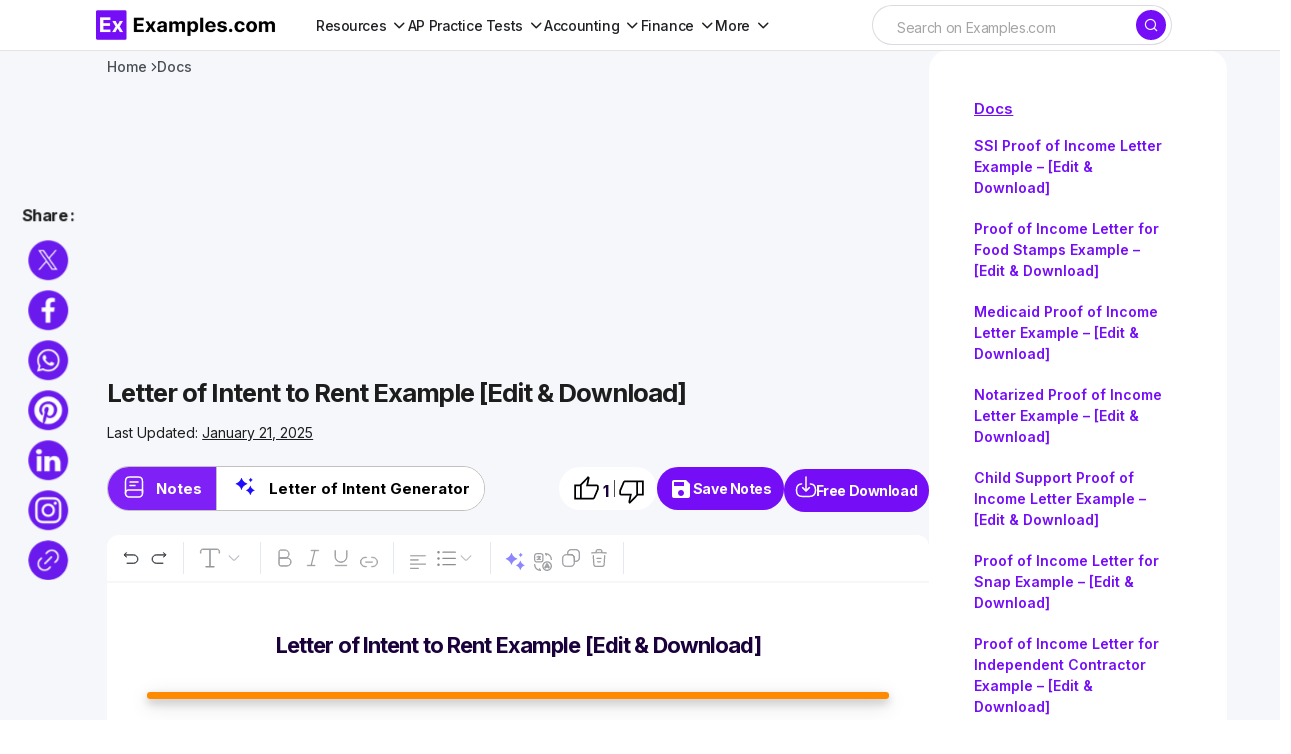

--- FILE ---
content_type: text/html
request_url: https://www.examples.com/docs/letter-of-intent-to-rent.html
body_size: 29200
content:
<!DOCTYPE html>
<html lang="en-US">
	<head>
		<meta name="robots" content="index,follow">		<meta charSet="UTF-8">
		<meta name="viewport" content="width=device-width,minimum-scale=1, initial-scale=1">
		<meta name="google-site-verification" content="H1REy9flWsOp6GG95QcjBmEjlD4KykwXZhEIWyZryW4" />
		<meta name="msvalidate.01" content="7C2AFA00B3CEE462B9C558E987590BCE" />
		<meta name="msapplication-navbutton-color" content="#750EF7" />
		<meta name="verification" content="ce11aacbdf0d6c838cb94eb5228eedeb" />
		<meta name="theme-color" content="#750EF7">
		<!-- Google Tag Manager -->
		<script>(function(w,d,s,l,i){w[l]=w[l]||[];w[l].push({'gtm.start':
		new Date().getTime(),event:'gtm.js'});var f=d.getElementsByTagName(s)[0],
		j=d.createElement(s),dl=l!='dataLayer'?'&l='+l:'';j.async=true;j.src=
		'https://www.googletagmanager.com/gtm.js?id='+i+dl;f.parentNode.insertBefore(j,f);
		})(window,document,'script','dataLayer','GTM-5DM9726');</script>
		<!-- End Google Tag Manager -->
								
												
		
		
		<title>Letter of Intent to Rent Example [Edit & Download]</title>
		<meta name="description" content="Secure your dream rental 🏠: Stand out with a powerful Letter of Intent to Rent. Tips and tricks inside! 🔑" />
		<!-- <link rel="canonical" href="https://www.examples.com/docs/letter-of-intent-to-rent.html" /> -->
		<link rel="canonical" href="https://www.examples.com/docs/letter-of-intent-to-rent.html" />
		<meta property="og:title" content="Letter of Intent to Rent Example [Edit & Download]">
		<meta property="og:image" content="https://images.examples.com/wp-content/uploads/2024/03/Letter-of-Intent-to-Rent-1.png">
		<meta property="og:description" content="Secure your dream rental 🏠: Stand out with a powerful Letter of Intent to Rent. Tips and tricks inside! 🔑">
				<meta property="og:type" content="article">
				<meta property="og:site_name" content="Examples.com">
		<meta property="og:url" content="https://www.examples.com/docs/letter-of-intent-to-rent.html">
		<meta property="og:locale" content="en_US" />
		<meta property="og:type" content="website" />
		<meta http-equiv="X-UA-Compatible" content="IE=edge" />
		<link rel="icon" href="https://images.examples.com/favicon.ico" />
		<link rel="shortcut" href="https://images.examples.com/examples-icon.png" />
		<link rel="manifest" href="/manifest.json" />
		<script type="application/ld+json">
			{
				"@context": "https://schema.org",
				"@type": "Article",
				"mainEntityOfPage": {
				"@type": "WebPage",
				"@id": "https://www.examples.com/docs/letter-of-intent-to-rent.html"
				},
				"datePublished":"2024-03-04T11:02:07+00:00",
				"dateModified":"2025-01-21T07:14:16+00:00",
				"url": "https://examples.com",
				"headline": "Letter of Intent to Rent Example [Edit & Download]",
				"description": "Secure your dream rental 🏠: Stand out with a powerful Letter of Intent to Rent. Tips and tricks inside! 🔑",
				"image":"https://images.examples.com/wp-content/uploads/2024/03/Letter-of-Intent-to-Rent-1.png",
				"author": {
						"@type": "Person",
						"name": "Admin"
					},
				"publisher": {
				"@type": "Organization",
				"name": "Examples.com",
				"logo": {
					"@type": "ImageObject",
					"url": "https://images.examples.com/images/logo.svg"
				}
				},
				"potentialAction": [{
				"@type": "SearchAction",
				"target": "https://www.examples.com/?search={search_term_string}",
				"query-input": "required name=search_term_string"
				}]
			}
			</script><script type="application/ld+json">
{"@context":"http://schema.org","@type":"BreadcrumbList","itemListElement":[{"@type":"ListItem","position":"1","item":{"@id":"https://www.examples.com","name":"Examples.com"}},{"@type": "ListItem","position": "2","item": {"@id": "https://www.examples.com/docs","name": "Docs"}},{"@type":"ListItem","position":"3","item":{"@id":"https://www.examples.com/docs/letter-of-intent-to-rent.html","name":"Letter Of Intent To Rent Example [Edit & Download]"}}]}</script>

			<script type="application/ld+json">
					{
					"@context": "https://schema.org",
					"name": "Letter of Intent to Rent Example [Edit & Download]",
					"@type": "ImageObject",
					"description": "Secure your dream rental 🏠: Stand out with a powerful Letter of Intent to Rent. Tips and tricks inside! 🔑",
					"encodingFormat": "image/jpeg",
					"url": "https://images.examples.com/wp-content/uploads/2024/03/Letter-of-Intent-to-Rent-1.png",
					"creditText": "Examples.com",
					"creator": {
						"@type": "Organization",
						"name": "Examples.com"
					}
					}
			</script>

						<script type="application/ld+json">
				{
					"@context": "https://schema.org",
					"@type": "Article",
					"image": [
    {
        "@type": "ImageObject",
        "name": "Discrimination",
        "contentUrl": "https://images.examples.com/wp-content/uploads/2024/03/Discrimination.png",
        "sourceOrganization": "Examples.com",
        "position": 1
    }
]				}
				</script>
			
					<!-- Google tag (gtag.js) -->
		<script async src="https://www.googletagmanager.com/gtag/js?id=G-M1JYP49ELK"></script>
				<script>
				window.dataLayer = window.dataLayer || [];
				function gtag(){dataLayer.push(arguments);}
				gtag('js', new Date());

				gtag('config', 'G-M1JYP49ELK');
				</script>
				
					<script>
				if (window.innerWidth > 1024) {
					var script = document.createElement('script');
					script.src = "https://pagead2.googlesyndication.com/pagead/js/adsbygoogle.js";
					script.async = true;
					script.crossOrigin = "anonymous";
					document.head.appendChild(script);
				}
			</script>


		<!-- Hotjar Tracking Code for Examples.com -->
		<script>
			(function(h,o,t,j,a,r){
				h.hj=h.hj||function(){(h.hj.q=h.hj.q||[]).push(arguments)};
				h._hjSettings={hjid:3790878,hjsv:6};
				a=o.getElementsByTagName('head')[0];
				r=o.createElement('script');r.async=1;
				r.src=t+h._hjSettings.hjid+j+h._hjSettings.hjsv;
				a.appendChild(r);
			})(window,document,'https://static.hotjar.com/c/hotjar-','.js?sv=');
		</script>
				<!-- css -->
		<link rel='stylesheet' id='csco-styles-css' href='https://images.examples.com/assets/style.css?ver=6.4.3' media='all' />
				<style>.ipr-container{
		display: none !important;
		}</style>
	
		
			</head>

	<body class="post-template-default single single-post postid-584426 single-format-standard wp-embed-responsive cs-page-layout-left cs-navbar-sticky-enabled cs-sticky-sidebar-enabled cs-stick-to-top" data-scheme='light'>
		<!-- Google Tag Manager (noscript) -->
		<noscript><iframe src="https://www.googletagmanager.com/ns.html?id=GTM-5DM9726"
		height="0" width="0" style="display:none;visibility:hidden"></iframe></noscript>
		<!-- End Google Tag Manager (noscript) -->
		<input type="hidden" name="home_url1" value="https://www.examples.com" />
		<input type="hidden" name="site_url1" value="https://www.examples.com/docs/letter-of-intent-to-rent.html" />
		<input id="post_title1" type="hidden" name="post_title1" value="Letter-of-Intent-to-Rent-Example-[Edit-&#038;-Download]" />
		        <!-- Google Tag Manager (noscript) -->
        <noscript><iframe src="https://www.googletagmanager.com/ns.html?id=GTM-5DM9726"
        height="0" width="0" style="display:none;visibility:hidden"></iframe></noscript>
        <!-- End Google Tag Manager (noscript) -->
    		
	<div class="cs-site-overlay"></div>

	<div class="cs-offcanvas">
		<div class="cs-offcanvas__header">
			
					<div class="cs-logo">
			<a class="cs-header__logo cs-logo-default " href="https://www.examples.com/">
				<img src="https://images.examples.com/wp-content/uploads/2024/04/examples-com-logo-3.webp"  alt="Examples"  width="348.98550724638"  height="60" >			</a>

									<a class="cs-header__logo cs-logo-dark " href="https://www.examples.com/">
							<img src="https://images.examples.com/wp-content/uploads/2024/04/examples-com-logo-3.webp"  alt="Examples"  width="348.98550724638"  height="60" >						</a>
							</div>
		
			<nav class="cs-offcanvas__nav">
				<span class="cs-offcanvas__toggle" role="button" aria-label="Close mobile menu button"><i class="cs-icon cs-icon-x"></i></span>
			</nav>

					</div>
		<aside class="cs-offcanvas__sidebar">
			<div class="cs-offcanvas__inner cs-offcanvas__area cs-widget-area">
				<div class="widget widget_nav_menu"><div class="menu-mobile-header-container"><ul id="menu-mobile-header" class="menu"><li id="menu-item-602255" class="menu-item menu-item-type-custom menu-item-object-custom menu-item-has-children menu-item-602255"><a href="#">Subjects</a>
<ul class="sub-menu">
	<li id="menu-item-602256" class="menu-item menu-item-type-custom menu-item-object-custom menu-item-602256"><a href="https://www.examples.com/english">English</a></li>
	<li id="menu-item-602257" class="menu-item menu-item-type-custom menu-item-object-custom menu-item-602257"><a href="https://www.examples.com/maths">Maths</a></li>
	<li id="menu-item-602258" class="menu-item menu-item-type-custom menu-item-object-custom menu-item-602258"><a href="https://www.examples.com/chemistry">Chemistry</a></li>
	<li id="menu-item-602259" class="menu-item menu-item-type-custom menu-item-object-custom menu-item-602259"><a href="https://www.examples.com/physics">Physics</a></li>
</ul>
</li>
<li id="menu-item-602260" class="menu-item menu-item-type-custom menu-item-object-custom menu-item-602260"><a href="https://www.examples.com/biology">Biology</a></li>
<li id="menu-item-602261" class="menu-item menu-item-type-custom menu-item-object-custom menu-item-602261"><a href="https://www.examples.com/docs">Docs</a></li>
<li id="menu-item-602262" class="menu-item menu-item-type-custom menu-item-object-custom menu-item-602262"><a href="https://www.examples.com/design">Design</a></li>
<li id="menu-item-602264" class="menu-item menu-item-type-custom menu-item-object-custom menu-item-602264"><a href="https://www.examples.com/business">Business</a></li>
<li id="menu-item-602265" class="menu-item menu-item-type-custom menu-item-object-custom menu-item-602265"><a href="https://www.examples.com/education">Education</a></li>
</ul></div></div>
				
				<div class="widget text-6 widget_text">			<div class="textwidget"></div>
		</div>
				<div class="cs-offcanvas__bottombar">
							<div class="cs-social">
														</div>
						</div>
			</div>
		</aside>
	</div>
	
		<div id="page" class="cs-site">

			
			<div class="cs-site-inner">

				
				
<!-- <div class="cs-header-before"></div> -->

<header class="cs-header cs-header-stretch">
	<div class="cs-container">
		<div class="cs-header__inner cs-header__inner-desktop">
			<div class="cs-header__col cs-col-left">
								<div class="cs-logo">
			<a class="cs-header__logo cs-logo-once " href="https://www.examples.com/">
			<img src="https://images.examples.com/images/examples-com-logo.png" width="180" alt="Examples logo">		</a>

					</div>
					<nav class="cs-header__nav"><ul id="menu-header-menu" class="cs-header__nav-inner"><li id="menu-item-570622" class="menu-item menu-item-type-custom menu-item-object-custom menu-item-has-children menu-item-570622"><a href="#" class="menu-item-without-link"><span><span>Resources</span></span></a>
<ul class="sub-menu">
	<li id="menu-item-553407" class="menu-item menu-item-type-custom menu-item-object-custom menu-item-553407"><a href="https://www.examples.com/english"><span>English</span></a></li>
	<li id="menu-item-570618" class="menu-item menu-item-type-custom menu-item-object-custom menu-item-570618"><a href="https://www.examples.com/maths"><span>Maths</span></a></li>
	<li id="menu-item-570615" class="menu-item menu-item-type-custom menu-item-object-custom menu-item-570615"><a href="https://www.examples.com/chemistry"><span>Chemistry</span></a></li>
	<li id="menu-item-570616" class="menu-item menu-item-type-custom menu-item-object-custom menu-item-570616"><a href="https://www.examples.com/physics"><span>Physics</span></a></li>
	<li id="menu-item-570617" class="menu-item menu-item-type-custom menu-item-object-custom menu-item-570617"><a href="https://www.examples.com/biology"><span>Biology</span></a></li>
	<li id="menu-item-592958" class="menu-item menu-item-type-custom menu-item-object-custom menu-item-592958"><a href="https://www.examples.com/docs"><span>Docs</span></a></li>
	<li id="menu-item-553410" class="menu-item menu-item-type-custom menu-item-object-custom menu-item-553410"><a href="https://www.examples.com/design"><span>Design</span></a></li>
	<li id="menu-item-553408" class="menu-item menu-item-type-custom menu-item-object-custom menu-item-553408"><a href="https://www.examples.com/business"><span>Business</span></a></li>
	<li id="menu-item-553411" class="menu-item menu-item-type-custom menu-item-object-custom menu-item-553411"><a href="https://www.examples.com/education"><span>Education</span></a></li>
</ul>
</li>
<li id="menu-item-674698" class="menu-item menu-item-type-custom menu-item-object-custom menu-item-has-children menu-item-674698"><a href="#" class="menu-item-without-link"><span><span>AP Practice Tests</span></span></a>
<ul class="sub-menu">
	<li id="menu-item-674583" class="menu-item menu-item-type-custom menu-item-object-custom menu-item-has-children menu-item-674583"><a href="#" class="menu-item-without-link"><span>AP English</span></a>
	<ul class="sub-menu">
		<li id="menu-item-648663" class="menu-item menu-item-type-custom menu-item-object-custom menu-item-648663"><a href="https://www.examples.com/ap-english-language"><span>AP English Language</span></a></li>
		<li id="menu-item-648664" class="menu-item menu-item-type-custom menu-item-object-custom menu-item-648664"><a href="https://www.examples.com/ap-english-literature"><span>AP English Literature</span></a></li>
	</ul>
</li>
	<li id="menu-item-674593" class="menu-item menu-item-type-custom menu-item-object-custom menu-item-has-children menu-item-674593"><a href="#" class="menu-item-without-link"><span>AP Sciences</span></a>
	<ul class="sub-menu">
		<li id="menu-item-648666" class="menu-item menu-item-type-custom menu-item-object-custom menu-item-648666"><a href="https://www.examples.com/ap-chemistry"><span>AP Chemistry</span></a></li>
		<li id="menu-item-648667" class="menu-item menu-item-type-custom menu-item-object-custom menu-item-648667"><a href="https://www.examples.com/ap-biology"><span>AP Biology</span></a></li>
		<li id="menu-item-648665" class="menu-item menu-item-type-custom menu-item-object-custom menu-item-648665"><a href="https://www.examples.com/ap-environmental-science"><span>AP Environmental Science</span></a></li>
		<li id="menu-item-648668" class="menu-item menu-item-type-custom menu-item-object-custom menu-item-648668"><a href="https://www.examples.com/ap-physics-1"><span>AP Physics 1</span></a></li>
		<li id="menu-item-656627" class="menu-item menu-item-type-post_type menu-item-object-mpcs-course menu-item-656627"><a href="https://www.examples.com/ap-physics-2"><span>AP® Physics 2: Algebra-Based</span></a></li>
		<li id="menu-item-656626" class="menu-item menu-item-type-post_type menu-item-object-mpcs-course menu-item-656626"><a href="https://www.examples.com/ap-physics-c-electricity-and-magnetism"><span>AP® Physics C: Electricity and Magnetism</span></a></li>
		<li id="menu-item-656625" class="menu-item menu-item-type-post_type menu-item-object-mpcs-course menu-item-656625"><a href="https://www.examples.com/ap-physics-c-mechanics"><span>AP® Physics C: Mechanics</span></a></li>
		<li id="menu-item-674615" class="menu-item menu-item-type-post_type menu-item-object-mpcs-course menu-item-674615"><a href="https://www.examples.com/ap-psychology"><span>AP® Psychology</span></a></li>
	</ul>
</li>
	<li id="menu-item-674622" class="menu-item menu-item-type-custom menu-item-object-custom menu-item-has-children menu-item-674622"><a href="#" class="menu-item-without-link"><span>AP Math and Computer Science</span></a>
	<ul class="sub-menu">
		<li id="menu-item-674598" class="menu-item menu-item-type-post_type menu-item-object-mpcs-course menu-item-674598"><a href="https://www.examples.com/ap-calculus-ab-practice-tests"><span>AP Calculus AB</span></a></li>
		<li id="menu-item-674599" class="menu-item menu-item-type-post_type menu-item-object-mpcs-course menu-item-674599"><a href="https://www.examples.com/ap-calculus-bc-practice-tests"><span>AP Calculus BC</span></a></li>
		<li id="menu-item-674601" class="menu-item menu-item-type-post_type menu-item-object-mpcs-course menu-item-674601"><a href="https://www.examples.com/ap-computer-science-a"><span>AP® Computer Science A</span></a></li>
		<li id="menu-item-674602" class="menu-item menu-item-type-post_type menu-item-object-mpcs-course menu-item-674602"><a href="https://www.examples.com/ap-computer-science-principles"><span>AP® Computer Science Principles</span></a></li>
		<li id="menu-item-674614" class="menu-item menu-item-type-post_type menu-item-object-mpcs-course menu-item-674614"><a href="https://www.examples.com/ap-precalculus"><span>AP® Precalculus</span></a></li>
		<li id="menu-item-674617" class="menu-item menu-item-type-post_type menu-item-object-mpcs-course menu-item-674617"><a href="https://www.examples.com/ap-statistics"><span>AP® Statistics</span></a></li>
	</ul>
</li>
	<li id="menu-item-674624" class="menu-item menu-item-type-custom menu-item-object-custom menu-item-has-children menu-item-674624"><a href="#" class="menu-item-without-link"><span>AP History and Social Sciences</span></a>
	<ul class="sub-menu">
		<li id="menu-item-674606" class="menu-item menu-item-type-post_type menu-item-object-mpcs-course menu-item-674606"><a href="https://www.examples.com/ap-european-history"><span>AP® European History</span></a></li>
		<li id="menu-item-674607" class="menu-item menu-item-type-post_type menu-item-object-mpcs-course menu-item-674607"><a href="https://www.examples.com/ap-human-geography"><span>AP® Human Geography</span></a></li>
		<li id="menu-item-674608" class="menu-item menu-item-type-post_type menu-item-object-mpcs-course menu-item-674608"><a href="https://www.examples.com/ap-macroeconomics"><span>AP® Macroeconomics</span></a></li>
		<li id="menu-item-674609" class="menu-item menu-item-type-post_type menu-item-object-mpcs-course menu-item-674609"><a href="https://www.examples.com/ap-microeconomics"><span>AP® Microeconomics</span></a></li>
		<li id="menu-item-674618" class="menu-item menu-item-type-post_type menu-item-object-mpcs-course menu-item-674618"><a href="https://www.examples.com/ap-united-states-government-and-politics"><span>AP® United States Government and Politics</span></a></li>
		<li id="menu-item-674619" class="menu-item menu-item-type-post_type menu-item-object-mpcs-course menu-item-674619"><a href="https://www.examples.com/ap-united-states-history"><span>AP® United States History</span></a></li>
		<li id="menu-item-674620" class="menu-item menu-item-type-post_type menu-item-object-mpcs-course menu-item-674620"><a href="https://www.examples.com/ap-world-history-modern"><span>AP® World History: Modern</span></a></li>
	</ul>
</li>
</ul>
</li>
<li id="menu-item-674634" class="menu-item menu-item-type-custom menu-item-object-custom menu-item-has-children menu-item-674634"><a href="#" class="menu-item-without-link"><span><span>Accounting</span></span></a>
<ul class="sub-menu">
	<li id="menu-item-709413" class="menu-item menu-item-type-post_type menu-item-object-mpcs-course menu-item-709413"><a href="https://www.examples.com/cpa"><span>CPA</span></a></li>
	<li id="menu-item-709412" class="menu-item menu-item-type-post_type menu-item-object-mpcs-course menu-item-709412"><a href="https://www.examples.com/cma"><span>CMA</span></a></li>
	<li id="menu-item-709409" class="menu-item menu-item-type-post_type menu-item-object-mpcs-course menu-item-709409"><a href="https://www.examples.com/cia"><span>CIA</span></a></li>
	<li id="menu-item-674621" class="menu-item menu-item-type-post_type menu-item-object-mpcs-course menu-item-674621"><a href="https://www.examples.com/digital-sat"><span>Digital Sat</span></a></li>
</ul>
</li>
<li id="menu-item-709415" class="menu-item menu-item-type-custom menu-item-object-custom menu-item-has-children menu-item-709415"><a href="#" class="menu-item-without-link"><span><span>Finance</span></span></a>
<ul class="sub-menu">
	<li id="menu-item-709407" class="menu-item menu-item-type-post_type menu-item-object-mpcs-course menu-item-709407"><a href="https://www.examples.com/cfa"><span>CFA</span></a></li>
	<li id="menu-item-709411" class="menu-item menu-item-type-post_type menu-item-object-mpcs-course menu-item-709411"><a href="https://www.examples.com/cmt"><span>CMT</span></a></li>
</ul>
</li>
<li id="menu-item-709416" class="menu-item menu-item-type-custom menu-item-object-custom menu-item-has-children menu-item-709416"><a href="#" class="menu-item-without-link"><span><span>More</span></span></a>
<ul class="sub-menu">
	<li id="menu-item-709417" class="menu-item menu-item-type-custom menu-item-object-custom menu-item-has-children menu-item-709417"><a href="#" class="menu-item-without-link"><span>Grad School</span></a>
	<ul class="sub-menu">
		<li id="menu-item-709414" class="menu-item menu-item-type-post_type menu-item-object-mpcs-course menu-item-709414"><a href="https://www.examples.com/mcat"><span>MCAT</span></a></li>
	</ul>
</li>
	<li id="menu-item-709418" class="menu-item menu-item-type-custom menu-item-object-custom menu-item-has-children menu-item-709418"><a href="#" class="menu-item-without-link"><span>Legal</span></a>
	<ul class="sub-menu">
		<li id="menu-item-709410" class="menu-item menu-item-type-post_type menu-item-object-mpcs-course menu-item-709410"><a href="https://www.examples.com/mbe"><span>MBE</span></a></li>
	</ul>
</li>
	<li id="menu-item-709419" class="menu-item menu-item-type-custom menu-item-object-custom menu-item-has-children menu-item-709419"><a href="#" class="menu-item-without-link"><span>Other</span></a>
	<ul class="sub-menu">
		<li id="menu-item-709408" class="menu-item menu-item-type-post_type menu-item-object-mpcs-course menu-item-709408"><a href="https://www.examples.com/act"><span>ACT</span></a></li>
		<li id="menu-item-709420" class="menu-item menu-item-type-post_type menu-item-object-mpcs-course menu-item-709420"><a href="https://www.examples.com/digital-sat"><span>Digital Sat</span></a></li>
	</ul>
</li>
</ul>
</li>
</ul></nav>			</div>

			<div class="cs-header__col cs-col-center">
			
									
			</div>

			<div class="cs-header__col cs-col-right">
				<div id="main_search">
					<form role="search" method="get" class="cs-search__form" action="https://www.examples.com/search-result">
						<div class="cs-search__group">
							<input required="" class="cs-search__input" type="search" value="" name="search" placeholder="Search on Examples.com" role="searchbox">

							<button class="cs-search__submit" aria-label="Search" type="submit">
							<i class="cs-icon cs-icon-search"></i>	</button>
						</div>
					</form>
			
				</div>
				<div id="ilpyklauer" class="ilpyklauer"></div>
		
					<!-- <div class="main_signin">
						<button class="cs-signin__submit" aria-label="sign in" type="button" id="signinHeader" ><span><i class="base__icon__svg icon__user" ></i></span>Sign In</button>
					</div> -->
			</div>
		</div>

 
<div class="cs-header__inner cs-header__inner-mobile">
	<div class="cs-header__col cs-col-left">
						<span class="cs-header__offcanvas-toggle " role="button" aria-label="Mobile menu button">
					<i class="cs-icon cs-icon-menu1"></i>
				</span>
				</div>
	<div class="cs-header__col cs-col-center">
		<div class="cs-logo">
			<a class="cs-header__logo cs-logo-once " href="https://www.examples.com/">
			<img src="https://images.examples.com/images/examples-com-logo.png" width="180" alt="Examples logo">		</a>

					</div>
	</div>
	<div class="cs-header__col cs-col-right">
			
        <div id="mobile_search">
            <div class="popup-container">
                <span onclick="togglePopup()" class="search-icon icon" aria-label="Search icon" role="button"><i class="cs-icon cs-icon-search"></i></span>
                <div class="popup-box" id="popupBox">
                    <form method="GET" action="https://www.examples.com/search-result" target="_top" id="searchForm">
                        <input type="text" class="search-box search-box1 active mobileview" id="srch" aria-label="Search" placeholder="Search.." name="search" required="" autocomplete="off" role="textbox">
                    </form>
                </div>
            </div>
	    </div>
        <div id="ilpyklauer" class="ilpyklauer"></div>
<script>
    var t=!0;function togglePopup(){var e=document.getElementById("popupBox"),o=document.getElementById("srch");"none"!==e.style.display&&""!==e.style.display&&o.value?(e.style.display="none",o.value&&t&&(t=!1,document.getElementById("searchForm").submit(),console.log("form submitted for search")),!t&&console.log("form submitted already for search")):e.style.display="block"}
</script>


	</div>
</div>

  
		

		</div>
	
	
</header>
				
				<main id="main" class="cs-site-primary">

					
					<div class="cs-site-content cs-sidebar-enabled cs-sidebar-left">

						
						<div class="cs-container">

							<div class="cs-breadcrumbs" id="breadcrumbs"><span><span><a href="https://www.examples.com/">Home</a></span> <span class="cs-separator"></span> <span class="breadcrumb_last" aria-current="page">Letter of Intent to Rent</span></span></div>


	<div class="cs-entry__header cs-entry__header-standard">
		
<div class="entry-content">


</div>	</div>

	
							<div id="content" class="cs-main-content">

								
	<aside id="secondary" class="cs-widget-area cs-sidebar__area">
		<div class="cs-sidebar__inner">

			

			<div class="widget text-3 widget_text">			<div class="textwidget"><!--<div id="414319861">
     <script type="text/javascript">
       try {
            window._mNHandle.queue.push(function() {
                window._mNDetails = window._mNDetails || {};
                window._mNDetails.loadTag("414319861", "300x600", "414319861");
            });
        }
       catch (error) {}
     </script>
 </div>--></div>
		</div>

 
<aside id="left-panel-sec" class="left-panel-sec">
  

<section class='category-sec1' style='gap:2px'>
<p class="cat-title" style="margin:0;"><a style="color:#750EF7 !important;" href="https://www.examples.com/docs">Docs</a></p>
<nav class='container1'> 
<ul>
<li><a href="https://www.examples.com/docs/ssi-proof-of-income-letter.html">SSI Proof of Income Letter Example &#8211; [Edit &amp; Download]</a></li><li><a href="https://www.examples.com/docs/proof-of-income-letter-for-food-stamps.html">Proof of Income Letter for Food Stamps Example &#8211; [Edit &amp; Download]</a></li><li><a href="https://www.examples.com/docs/medicaid-proof-of-income-letter.html">Medicaid Proof of Income Letter Example &#8211; [Edit &amp; Download]</a></li><li><a href="https://www.examples.com/docs/notarized-proof-of-income-letter.html">Notarized Proof of Income Letter Example &#8211; [Edit &amp; Download]</a></li><li><a href="https://www.examples.com/docs/child-support-proof-of-income-letter.html">Child Support Proof of Income Letter Example &#8211; [Edit &amp; Download]</a></li><li><a href="https://www.examples.com/docs/proof-of-income-letter-for-snap.html">Proof of Income Letter for Snap Example &#8211; [Edit &amp; Download]</a></li><li><a href="https://www.examples.com/docs/proof-of-income-letter-for-independent-contractor.html">Proof of Income Letter for Independent Contractor Example &#8211; [Edit &amp; Download]</a></li><li><a href="https://www.examples.com/docs/proof-of-income-letter-for-medical.html">Proof of Income Letter for Medical Example &#8211; [Edit &amp; Download]</a></li><li><a href="https://www.examples.com/docs/proof-of-income-letter-for-employee.html">Proof of Income Letter for Employee Example &#8211; [Edit &amp; Download]</a></li><li><a href="https://www.examples.com/docs/proof-of-income-letter-for-apartment.html">Proof of Income Letter for Apartment Example- [Edit &amp; Download]</a></li><li><a href="https://www.examples.com/docs/proof-of-income-letter-self-employed.html">Proof of Income Letter Self Employed Example &#8211; [Edit &amp; Download]</a></li><li><a href="https://www.examples.com/docs/proof-of-income-letter-from-social-security.html">Proof of Income Letter from Social Security Example &#8211; [Edit &amp; Download]</a></li><li><a href="https://www.examples.com/docs/proof-of-income-letter-for-bank.html">Proof of Income Letter for Bank Example &#8211; [Edit &amp; Download]</a></li><li><a href="https://www.examples.com/docs/proof-of-income-letter-from-family-members.html">Proof of Income Letter from Family Members Example &#8211; [Edit &amp; Download]</a></li><li><a href="https://www.examples.com/docs/proof-of-income-letter-from-employers.html">Proof of Income Letter from Employers Example &#8211; [Edit &amp; Download]</a></li><li><a href="https://www.examples.com/docs/employee-salary-verification-letter.html">Employee Salary Verification Letter Example &#8211; [Edit &amp; Download]</a></li><li><a href="https://www.examples.com/docs/salary-verification-letter-from-employer.html">Salary Verification Letter from Employer Example &#8211; [Edit &amp; Download]</a></li><li><a href="https://www.examples.com/docs/salary-verification-letter-for-proof-of-income.html">Salary Verification Letter for Proof of Income Example &#8211; [Edit &amp; Download]</a></li><li><a href="https://www.examples.com/docs/official-correspondence-letter-to-government.html">Official Correspondence Letter to Government Example &#8211; [Edit &amp; Download]</a></li><li><a href="https://www.examples.com/docs/official-correspondence-letter-for-business.html">Official Correspondence Letter for Business Example &#8211; [Edit &amp; Download]</a></li></ul>
</nav>
</section>

</aside>
<div id="left-panel-btn-sec" class="left-panel-btn-sec" style="visibility: hidden; display:none">
  <button class="left-panel-btn-icon" onclick="leftPanelSection(this)"></button>
</div> 


<style>
.widget.block-3.widget_block {
    display: block;
}


.cs-sidebar__inner .category-sec1 {
    padding: 20px 10px 32px !important;
}

.cs-sidebar__inner p.cat-title {
    margin-bottom: 5px !important;
}


.cs-sidebar__inner nav.container1 {
    position: relative;
    right: 10px;
}

.category-sec1 .container1 ul{
gap:0 !important;
}
</style>

		</div>
	</aside>
	<div id="primary" class="cs-content-area">

	
	
		
			
		
	
	
</div>




<link rel='stylesheet' id='editor_page_css' href='https://images.examples.com/assets/css/pageCss11.css' media='all' />
<script type="text/javascript" defer="" src="https://images.examples.com/single_editor/js/main.d5250094.js"></script>
<script src="https://cdnjs.cloudflare.com/ajax/libs/jquery/3.6.0/jquery.min.js"></script>
<script type="text/javascript" defer="" src="https://images.examples.com/assets/js/doc1.min.js"></script>
  
	<style> {width: unset!important} #rI0PnBZXgBjwQmv,.ab-tools{margin-bottom:50px}.cs-content-area{display:none!important}.cs-sidebar-left .cs-main-content{display:flex!important;flex-direction:row-reverse!important;left:5% !important}@media (min-width:1200px){.cs-sidebar-left .cs-main-content{display:flex!important;flex-direction:row-reverse!important;left:5% !important}}.fixed-tool-bar{width:unset!important}.custom-share-icons-container{left:3%!important}#rI0PnBZXgBjwQmv{font-size:15px !important}@media (max-width:1020px){.cs-sidebar-left .cs-main-content{flex-direction:column!important;left:0!important}} </style>

<div class="cs-entry__wrap">

  
<nav id='breadcrumb'>
<ol class='breadcrumb'>
<li ><a href="https://www.examples.com" title="Home">Home</a></li>
<li><a href="https://www.examples.com/docs">Docs</a></li>
</ol>
</nav>         
<div class="cs-entry__container">
    <div class="loader" id="loader"><span class='loader-icon'></span></div>
    <section id="main-content-sec" class="main-content-sec" >
        <div id="main-content-top-sec" class="main-content-top-sec" >
            <nav id="bc"></nav>
             
                <div class="google-ads-ex" style="width: 100%;height: 180px;text-align:center;margin-bottom:10px;">
                    <ins class="adsbygoogle" style="display:block" data-ad-client="ca-pub-9903968692309901" data-ad-slot="9552379087" data-ad-format="auto" data-full-width-responsive="true"></ins>
                </div>
                        <div class="author-block">
                <h1>Letter of Intent to Rent Example [Edit &#038; Download]</h1>                <div class="totall-information">
                                        <div class="main-author-block">
                        <div class="auth-name">
                                                    <span>Last Updated:&nbsp;<u>January 21, 2025</u></span>
                        </div>
                    </div>
                </div>
            </div>
            <div id="main-nav-sec" class="main-nav-sec" >
                <ul class="main-button-section">
                    <li id="main-nav-btn-learn" class="sngl-btn-sect current"><span>Notes</span></li>
                                            <div class="button-line"></div>
                        <li id="main-nav-btn-op" class="sngl-btn-sect"><span>Letter of Intent Generator</span></li>
                    
                    
                                    </ul>
                <span class="main-nav-download" id="Download-sec">
                    <div class="like-dislike-widget">
                                                <button class="like-button" data-post-id="584426" data-like-ip="0" data-like-status="done">
                            <img src="https://images.examples.com/images/like-google.svg" alt="like" title="like" width="28px" height="28px">
                            <span class="like-count" id="like-countt"> &nbsp;1</span>
                        </button>
                        <div class="button-line"></div>
                                                <button class="dislike-button" data-post-id="584426" data-like-ip="0" data-like-status="done"><img src="https://images.examples.com/images/dislike-google.svg" alt="dislike" title="dislike" width="28px" height="28px"></button>
                    </div>
                    <button id="saveNotesBtn"><i class="material-icons">save</i> <span>Save Notes</span></button>
                    <button class="download-btn" id="Download-btn-text" >Free Download</button>
                </span> 
            </div>
        </div>  
        <div id="editor-contet" class="cs-entry__content-wrap">
            <div id="editor-content" class="hidden-content" >
                <div class="entry-content">
                    <div class="main-title" style="text-align:center;">  <h2 style="text-align:center;font-weight:600;">Letter of Intent to Rent Example [Edit &#038; Download]</h2> </div> 
                                            <p><img loading="lazy" decoding="async" class="alignnone size-full wp-image-584101" src="https://images.examples.com/wp-content/uploads/2024/03/Discrimination.png" alt="" width="1161" height="10" /></p>
<p><strong>John Doe</strong><br />
123 Main St<br />
Anytown, USA 12345<br />
March 4, 2024</p>
<p><strong>Sarah Smith</strong><br />
XYZ Rental Properties<br />
456 Elm St<br />
Anytown, USA 12345</p>
<p>Dear Ms. Smith,</p>
<p>I am writing to express my sincere interest in renting the apartment located at 789 Oak Street, Anytown, USA, as advertised. After thoroughly reviewing the property details and considering its location and amenities, I believe this apartment perfectly aligns with my needs and preferences.</p>
<p>As a responsible and stable prospective tenant, I am currently employed at Acme Corporation, where I have worked for the past five years. My steady employment history and strong financial standing reflect my reliability and commitment to fulfilling my obligations, including those related to renting an apartment.</p>
<p>In addition to my stable employment, I pride myself on maintaining a respectful and considerate demeanor towards my neighbors and the community. I am seeking a long-term rental agreement, as I value the sense of home and community that comes with a permanent residence. I am also willing to comply with all the lease terms and conditions set forth by XYZ Rental Properties.</p>
<p>I understand the importance of maintaining a property in excellent condition and assure you of my commitment to upholding the apartment&#8217;s cleanliness and integrity. I am also open to discussing any specific rules or requirements you may have for your tenants.</p>
<p>I am very much looking forward to the opportunity to view the apartment at your earliest convenience. Please feel free to contact me at (555) 123-4567 to schedule a viewing or to discuss any further details regarding the rental process.</p>
<p>Thank you for considering my application. I am eager to become a part of the XYZ Rental Properties community and am hopeful for a positive response.</p>
<p>Sincerely,</p>
<p>John Doe</p>
                </div>
            </div>
            <div class="shareIcons">
                <div class="custom-share-icons-container">
                    <h4>Share : </h4>
                    <div class="custom-share-icons">
                        <a href="https://twitter.com/intent/tweet?url=https://www.examples.com/docs/letter-of-intent-to-rent.html" target="_blank" rel="noopener noreferrer">
                            <img src="https://images.examples.com/wp-content/uploads/2024/04/icon_5.png" alt="Twitter">
                        </a>
                        <a href="https://www.facebook.com/sharer/sharer.php?u=https://www.examples.com/docs/letter-of-intent-to-rent.html" target="_blank" rel="noopener noreferrer">
                            <img src="https://images.examples.com/wp-content/uploads/2024/04/icon_2.png" alt="Facebook">
                        </a>
                        <a href="https://api.whatsapp.com/send?text=https://www.examples.com/docs/letter-of-intent-to-rent.html" target="_blank" rel="noopener noreferrer">
                            <img src="https://images.examples.com/wp-content/uploads/2024/04/icon_6.png" alt="WhatsApp">
                        </a>
                        <a href="https://pinterest.com/pin/create/button/?url=https://www.examples.com/docs/letter-of-intent-to-rent.html&media=https://images.examples.com/wp-content/uploads/2024/03/Letter-of-Intent-to-Rent-1.png&description=Letter of Intent to Rent Example [Edit &#038; Download]" target="_blank" rel="noopener noreferrer">
                            <img src="https://images.examples.com/wp-content/uploads/2024/04/icon_3.png" alt="Pinterest">
                        </a>
                        <a href="https://www.linkedin.com/shareArticle?url=https://www.examples.com/docs/letter-of-intent-to-rent.html" target="_blank" rel="noopener noreferrer">
                            <img src="https://images.examples.com/wp-content/uploads/2024/04/icon_7.png" alt="LinkedIn">
                        </a>
                        <a href="https://www.instagram.com/?url=https://www.examples.com/docs/letter-of-intent-to-rent.html" target="_blank" rel="noopener noreferrer">
                            <img src="https://images.examples.com/wp-content/uploads/2024/04/icon_4.png" alt="Instagram">
                        </a>
                        <button id="shareButton">
                            <img src="https://images.examples.com/wp-content/uploads/2024/04/iocn_1.png" alt="Share">
                        </button>
                    </div>
                </div>
            </div>
                    </div>

              
    </div>

    
    <div class="main-content-editor-sec">   
        <div class="editor-css1" id='doc-ai'></div>
            <div id="agoAI" class="agoAI hide" >
                <h2>Letter of Intent Generator</h2>
                <div class="InputFields">
                    <div class="innersec-inputfields">
                        <p style="margin: 0px; font-weight: 500; font-size: 16px;">Text prompt</p>
                        <div class="Textarea-div" id="Textarea-div">
                        <textarea id="prompt-textarea" placeholder="Place something here..." data-gramm="false" wt-ignore-input="true"></textarea>
                        </div>
                    </div>
                    <div class="select-Dropdown">
                    <p style="margin: 0px; font-weight: 500; font-size: 16px;">Add Tone</p>
                    <div class="dropdown-item">
                        <div  id="dropdown-content" class="dropdown-content">
                            <div  class="dropdown-inner">
                                <span id="dropdown-inner"> Select a Tone <span>
                            </div>
                            <span>
                                <svg width="16" height="16" viewBox="0 0 16 16" fill="none" xmlns="http://www.w3.org/2000/svg">
                                    <path id="Vector" d="M8.00099 10.8667C7.61967 10.8667 7.23872 10.7197 6.95003 10.431L2.60336 6.08432C2.5402 6.02116 2.5402 5.91221 2.60336 5.84906C2.66652 5.7859 2.77546 5.7859 2.83862 5.84906L7.18529 10.1957C7.63546 10.6459 8.36652 10.6459 8.81669 10.1957L13.1634 5.84906C13.2265 5.7859 13.3355 5.7859 13.3986 5.84906C13.4618 5.91221 13.4618 6.02116 13.3986 6.08432L9.05195 10.431C8.76326 10.7197 8.38231 10.8667 8.00099 10.8667Z" stroke="#7C878E" stroke-width="0.666667"/>
                                </svg>
                            </span>
                        </div>
                        <ul id="dropdown-list" class="dropdown-list" style="list-style:none; margin:0; display:none">
                        <li class="dropdown-inner">Friendly</li>
                        <li class="dropdown-inner">Formal</li>
                        <li class="dropdown-inner">Casual</li>
                        <li class="dropdown-inner">Instructive</li>
                        <li class="dropdown-inner">Professional</li>
                        <li class="dropdown-inner">Empathetic</li>
                        <li class="dropdown-inner">Humorous</li>
                        <li class="dropdown-inner">Serious</li>
                        <li class="dropdown-inner">Optimistic</li>
                        <li class="dropdown-inner">Neutral</li>
                        </ul>
                    </div>
                </div>
            </div>
            <div id="generate-btn" class="send-btn" >
              <button><span>Generate</span></button>
            </div>
            <div class="SamplePrompts">
                                      <span class="SamplepromptItem" onclick="handleofSamplePrompts('Create a letter of intent for applying to a specialized high school program')">
                        <p>Create a letter of intent for applying to a specialized high school program</p>
                      </span>
                                          <span class="SamplepromptItem" onclick="handleofSamplePrompts('Formulate a letter of intent for a student seeking admission to an honors college.')">
                        <p>Formulate a letter of intent for a student seeking admission to an honors college.</p>
                      </span>
                                          <span class="SamplepromptItem" onclick="handleofSamplePrompts('Deliver a detailed Letter of Intent to Rent that outlines your rental history and readiness for a new lease.')">
                        <p>Deliver a detailed Letter of Intent to Rent that outlines your rental history and readiness for a new lease.</p>
                      </span>
                        
            </div>
        </div>
      
        
	    
        <div id="bottom-tool-sec" class="bottom-tool-sec">
            <span class="main-nav-printer" id="print-content" ></span>
            <span class="main-nav-download" id="Download-content-footer" >
                <button class="download-btn" id="Download-btn-text-footer" >Free Download</button>
            </span>
        </div>
        <div id="mb-cat" style=" visibility: hidden !important; "></div>            
    </div>
</section>

 
    <div class="google-ads-ex-footer" style="width: 100%;height: 180px;text-align:center;margin-bottom:20px;">
        <ins class="adsbygoogle" style="display:block" data-ad-client="ca-pub-9903968692309901" data-ad-slot="9552379087" data-ad-format="auto" data-full-width-responsive="true"></ins>
    </div>

</div>
 
<style>
   .agoAI,.editor-css1,.main-content-editor-sec,.main-nav-download .download-btn{align-self:stretch;align-self:stretch}p#breadcrumbs,p#breadcrumbs a{font-size:14px;color:#161720b0}div#main-nav-sec{margin-bottom:8px}.desc_area{margin-bottom:0!important}@media (max-width:992px){div#main-nav-sec{width:100%!important}}.fixed-main-nav{position:fixed!important;top:51px;z-index:12;background:#f5f7fa!important;height:auto;width:832px!important;margin-left:-10px;opacity:1;transition:top 1s}.fixed-bottom-tool-bar,.fixed-tool-bar{position:fixed!important;z-index:11}.navigation.pagination .nav-links>a,.navigation.pagination .nav-links>span{border-radius:50%!important;color:#750ef7!important;border:1px solid #dddddd63!important;margin-bottom:5px}.send-btn button{background:var(--neutral-07,#750ef7eb);color:var(--color-black-purple-00,#fff);width:100%!important;display:flex;padding:10px 24px;justify-content:center;align-items:center;gap:8px;border-radius:100px;background:#750ef7eb;border:none;color:#f5f5f5}div#content .cs-entry__content-wrap{padding-bottom:0!important}.select-Dropdown .dropdown-list{padding:10px 16px;align-items:flex-start;flex-direction:column;gap:10px;border-radius:8px;border:1px solid #e3e9ee;background:#fff;z-index:1;height:auto;width:-webkit-fill-available}.select-Dropdown .dropdown-list .dropdown-inner{width:95%;padding:6px 8px;display:flex;align-items:flex-start;flex:1 0 0%}.agoAI{align-items:flex-start;flex:1 0;flex-direction:column;height:100%;background:#fff;padding:40px;box-sizing:border-box;border-radius:10px;max-width:822px;width:100%}.cs-entry__footer-top-left,.cs-entry__header.cs-entry__header-standard,.desc_area,.sc-cWSHoV.ikSbGZ,.widget.block-3.widget_block,.widget.block-7.widget_block pre.wp-block-code,div#primary .cs-entry__footer,section.cs-custom-content.cs-custom-content-main-before{display:none}.fixed-tool-bar{background:#f5f7fa!important;width:100%!important;margin-left:-12px!important;border:none;border-radius:0!important;top:100px!important;opacity:1;transition:top 1s;transform:translateX(0)}.cs-separator:after{font-family:cs-icons;content:"\e90e";color:var(--cs-color-primary)}.main-nav-item .main-nav-btn-learn,.main-nav-item .main-nav-btn-op{gap:8px;background:#f8f8f8;color:var(--color-black-purple-10,#1b013bbf);box-sizing:border-box;cursor:pointer}@media (min-width:1460px){.cs-site-content{margin-top:0!important}}section.cs-custom-content.cs-custom-content-post-before a{text-decoration:none;color:var(--cs-color-primary)}section.cs-custom-content{margin-bottom:5px;font-size:14px}.tiptap.ProseMirror.custom-class-props{padding:25px 40px 40px}.main-nav-item .main-nav-btn-learn::before,.main-nav-item .main-nav-btn-op::before{padding:2.829px 2.19px 3.023px 2.393px;font-family:Inter;font-weight:700;font-size:14px;font-style:normal;line-height:21px;width:20px;height:20px}.fixed-inline-toolbar-wrapper .sc-lcIPJg.jlpLoD.document-editor-content,.sc-lcIPJg.jlpLoD.document-editor-content{max-height:auto!important}main#main{background:var(--neutral-00,#f5f7fa)}aside#secondary{background-color:#fff;position:relative;right:4rem;padding:35px;border-radius:20px}@media (min-width:1200px){.cs-sidebar-left .cs-main-content{grid-template-columns:455px minmax(0,1fr)!important}}.hidden-content,.widget.block-7.widget_block,main#main .cs-container div#breadcrumbs{display:none!important}.loader-downicon{border:6px solid #f3f3f3;border-radius:50%;border-top:6px solid #fff;width:8px!important;height:8px!important;-webkit-animation:2s linear infinite spin;animation:2s linear infinite spin}@-webkit-keyframes spin{0%{-webkit-transform:rotate(0)}100%{-webkit-transform:rotate(360deg)}}@keyframes spin{0%{transform:rotate(0)}100%{transform:rotate(360deg)}}.current{background:#750ef7eb!important;color:#fff!important;cursor:auto!important}.main-content-top-sec .main-nav-sec{display:flex;width:100%;justify-content:space-between;align-items:center}.main-nav-item .main-nav-btn-learn{display:flex;padding:10px 16px;align-items:center;border:none;font-family:Inter;font-size:14px;font-style:normal;font-weight:700;line-height:21px;border-radius:100px;border:1px solid #1b013b1c}.main-nav-item .main-nav-btn-op::before{content:url(https://images.examples.com/icons/ai.svg);display:flex;justify-content:center;align-items:center}.main-nav-item .main-nav-btn-learn::before{content:url(https://images.examples.com/icons/book.svg);filter:brightness(11) invert(1);display:flex;justify-content:center;align-items:center}.current::before{filter:brightness(0) invert(100%)!important}.iWasnY .tableWrapper table th p{color:rgb(255 255 255)!important;font-weight:600!important}.main-nav-item .main-nav-btn-op{display:flex;padding:10px 14px;align-items:center;border:none;font-family:Inter;font-size:14px;font-style:normal;font-weight:700;line-height:21px;border-radius:100px;border:1px solid #1b013b1c}div#content{margin-top:10px}div#breadcrumbs{font-size:14px}.main-nav-sec .main-nav-item{display:flex;align-items:flex-start;justify-content:space-between;gap:20px;border-radius:100px;margin-bottom:0}.bottom-tool-sec .main-nav-printer{display:flex;width:24px;height:24px;justify-content:center;align-items:center;background:url(https://images.examples.com/icons/printer.svg) no-repeat;filter:brightness(1) invert(100%)}.Textarea-div textarea,.select-Dropdown .dropdown-content{align-items:flex-start;border-radius:8px;background:#fff;gap:10px;display:flex}.cs-sidebar__area .widget:not(:last-child){margin-bottom:0;border-bottom:1px solid var(--cs-color-border);padding-bottom:0!important}.custom-share-icons a,.widget.block-4.widget_block h3{margin-bottom:10px}@media (max-width:640px){.fixed-tool-bar{top:auto}}@media (max-width:1024px){.fixed-main-nav,.fixed-tool-bar{left:10px;padding:5px 10px!important;box-sizing:border-box}}.cs-sidebar__inner .category-sec1{padding:0 10px 32px!important}span.breadcrumb_last{font-weight:400!important}.SamplePrompts,.SamplepromptItem p,.main-nav-download .download-btn{font-family:Inter;font-weight:700}@media (max-width:720px){.iWasnY .tiptap.ProseMirror{padding:20px!important}}.Textarea-div textarea{height:110px;padding:10px 16px;outline:0;resize:none;border:1px solid #e3e9ee;width:100%;box-sizing:border-box}.select-Dropdown .dropdown-content{padding:10px 16px;border:1px solid #e3e9ee;width:-webkit-fill-available}.SamplepromptItem{height:50px!important;background:0 0;padding:8px;border-radius:8px;display:flex;margin-bottom:8px;align-items:flex-start;gap:10px;white-space:nowrap;word-break:break-word;overflow-x:auto}.SamplePrompts{word-wrap:break-word;color:#393e44;font-size:12px}.SamplepromptItem p{color:#181b1f;font-size:14px;line-height:21px;padding:2px;margin:0}.main-nav-sec .main-nav-download{display:flex;height:40px;align-items:center;gap:8px}.bottom-tool-sec,.main-content-editor-sec .bottom-tool-sec{width:210px!important;height:55px!important}.main-nav-download .download-btn{display:flex;padding:10px 16px;align-items:center;gap:8px;border-radius:100px;background:var(--neutral-07,#750ef7eb);color:var(--color-black-purple-00,#fff);font-size:14px;font-style:normal;line-height:21px;border:none}ol.breadcrumb{margin-bottom:10px!important}.main-nav-download .download-btn::before{content:url(https://images.examples.com/icons/frame.svg);filter:brightness(11) invert(0);font-family:Inter;font-size:14px;font-style:normal;font-weight:700;line-height:21px;display:flex;width:20px;height:20px;padding:2.829px 2.19px 3.023px 2.393px;justify-content:center;align-items:center}.SamplepromptItem{display:flex;width:100%}.dropdown-item{width:100%!important}.main-nav-download .download-btn:hover{cursor:pointer;background:#750ef7}#editor-contet>div.editor-css1{display:block;width:100%}.main-content-sec #editor-contet .main-content-editor-sec{display:block}.main-content-editor-sec{gap:8px;flex:1 0 0;background:#f5f7fa;display:flex;flex-direction:column;align-items:flex-start;gap:16px}.editor-css1{align-items:flex-start;display:block;flex:1 0;flex-direction:column;height:660px;width:100%}@media (max-width:950px){header{height:55px!important}aside#secondary{position:static;right:0!important}aside#left-panel-sec{top:0}.main-content-editor-sec .editor-css1{width:100%!important;height:auto!important}.cs-sidebar-left .cs-main-content{grid-template-columns:minmax(0,1fr)}}@media (min-width:992px){aside#secondary{width:80%}.cs-site-content{margin-bottom:0!important}.cs-main-content{margin-top:0!important;column-gap:40px!important}.cs-sidebar-left .cs-content-area{width:100%!important}.cs-entry__wrap:not(:first-child){margin-top:10px!important;padding:0 4rem 0 0}}.custom-share-icons{display:flex;flex-direction:column}.custom-share-icons img{width:40px;height:auto}    
   button#shareButton {border: none;background: none;padding: 0;}
</style>

<style>
 .subcategory-html-page .cs-sidebar-left .cs-main-content{display:flex;flex-direction:column;justify-content:center;width:100%;margin:auto}.subcategory-html-page aside#secondary{order:2;width:100%;max-width:100%;right:0;background-color:transparent}.subcategory-html-page .cs-entry__wrap:not(:first-child){padding:0!important}.subcategory-html-page .category-sec1 .container1 ul{display:grid;grid-template-columns:repeat(5,1fr);grid-row-gap:10px!important;grid-column-gap:30px!important;width:100%}.subcategory-html-page .category-sec1{justify-content:center;align-items:center}.subcategory-html-page .custom-share-icons-container{top:8%!important;left:10%important}.subcategory-html-page .custom-share-icons-container,.subcategory-html-page .custom-share-icons-container *{transition:none!important}@media (min-width:1024px){.subcategory-html-page .cs-sidebar-left .cs-main-content{display:flex;flex-direction:column;justify-content:center;align-items:center;width:100%;margin:auto}.subcategory-html-page aside#secondary{order:2;width:100%;max-width:100%;right:0;background-color:transparent}.subcategory-html-page .category-sec1 .container1 ul{display:grid;grid-template-columns:repeat(5,1fr);grid-row-gap:10px!important;grid-column-gap:30px!important;width:100%}.subcategory-html-page .custom-share-icons-container{top:8%!important;left:10%!important}}@media (min-width:1080px) and (max-width:1200px){.subcategory-html-page .custom-share-icons-container{left:6%!important}}
@media (min-width:1200px) and (max-width:1350px){.subcategory-html-page .custom-share-icons-container{left:10%!important}}@media (min-width: 768px) {.subcategory-html-page   .cs-sidebar__inner{ column-count: 1;}}@media (min-width:768px) and (max-width:900px){.subcategory-html-page .category-sec1 .container1 ul {grid-template-columns: repeat(3,1fr);}}@media (max-width:500px){.subcategory-html-page .cs-sidebar__inner nav.container1 {right: 0;}.subcategory-html-page aside#secondary {padding:0 !important}}  @media (max-width: 650px) {.subcategory-html-page .bottom-tool-sec { bottom: 15px !important;width: 200px;}} @media (max-width: 600px) {.subcategory-html-page .bottom-tool-sec {margin-left: 20% !important;}}@media (min-width: 1460px) {.subcategory-html-page .main-content-editor-sec .editor-css1{  max-width: 967px !important;  width: 967px !important;}}
</style>
<script>
    var url = window.location.href;
    var urlParts = url.split('/');
    urlParts = urlParts.filter(part => part && part !== 'https:');
    var lastSegment = urlParts[urlParts.length - 1].split('?')[0];

    if (urlParts.length >= 4 && lastSegment.endsWith('.html')) {
        document.body.classList.add("subcategory-html-page");
        var subCategoryPage = document.querySelector('.subcategory-html-page');
        if (subCategoryPage) {
            var shareIcons = subCategoryPage.querySelector('.custom-share-icons-container');
            var secondaryDiv = subCategoryPage.querySelector('#secondary');
            
            if (shareIcons && secondaryDiv) {
                var adjustShareIconsVisibility = function() {
                    if (window.innerWidth >= 1080) {  // Only execute on wider screens
                        var shareRect = shareIcons.getBoundingClientRect();
                        var secondaryRect = secondaryDiv.getBoundingClientRect();
                        if (shareRect.bottom >= secondaryRect.top) {
                            shareIcons.style.visibility = 'hidden';
                        } else {
                            shareIcons.style.visibility = 'visible';
                        }
                    }
                };

                if (window.innerWidth >= 1080) {
                    setTimeout(adjustShareIconsVisibility, 100);
                    window.addEventListener('scroll', adjustShareIconsVisibility);
                }
            }
        }
    }
</script> 
<script type="text/javascript">document.addEventListener("DOMContentLoaded",function(){window.innerWidth<950&&document.querySelectorAll(".footer-menu-list .menu-item-has-children").forEach(function(e){e.classList.add("has-submenu");var s=e.querySelector("a");s.classList.add("has-submenu-a"),s.addEventListener("click",function(s){s.preventDefault(),s.stopPropagation();var i=e.querySelector(".sub-menu");i&&(i.style.display="none"===i.style.display||""===i.style.display?"block":"none")}),s.addEventListener("click",function(e){e.preventDefault()})})});</script>    
<script>
document.getElementById('shareButton').addEventListener('click', function() {
    var shareTitle = document.title; 
    var shareDescription = ''; 

    var metaDescription = document.querySelector('meta[name="description"]');
    if (metaDescription) {
        shareDescription = metaDescription.getAttribute('content');
    }

    var shareURL = window.location.href; 

    if (navigator.share) {
        navigator.share({
            title: shareTitle,
            text: shareDescription,
            url: shareURL,
        })
        .then(() => console.log('Successful share'))
        .catch((error) => console.log('Error sharing:', error));
    } else if (navigator.platform.indexOf('Win') > -1 || navigator.platform.indexOf('Mac') > -1) {
        window.location.href = 'mailto:?subject=' + encodeURIComponent(shareTitle) + '&body=' + encodeURIComponent(shareDescription + ': ' + shareURL);
    } else {   
        alert('Sharing not supported on this platform');
    }
});
</script>
 
<script>
    const shareButton = document.getElementById('shareButton');
    const iconsContainer = document.querySelector('.custom-share-icons');
    shareButton.addEventListener('click', function() {
        iconsContainer.classList.toggle('show-icons');
    });
    window.addEventListener('resize', function() {
        if (window.innerWidth > 600) {
            iconsContainer.classList.remove('show-icons');
        }
    });
</script>
     
<style>
   aside#secondary{display:block!important}.custom-share-icons{display:none}@media screen and (min-width:600px){.custom-share-icons{display:flex}}.show-icons .custom-share-icons{display:flex}.custom-share-icons-container{position:fixed!important;top:8%!important;left:3%!important;transform:translate(-46%,40%)!important;display:flex!important;flex-direction:column!important;align-items:center!important;width:20%!important;z-index:1}.like-dislike-widget,button.dislike-button{position:relative;background-color:#fffF;box-sizing:border-box}.auth-name,.like-dislike-widget{align-items:center;display:flex}.sc-jnOGJG.cvVhkx{height:calc(100% - 81px)!important}.shareIcons{height:0!important}.main-content-top-sec .author-block h1{margin-top:0;font-size:1.6rem!important;margin-bottom:5px}.main-content-top-sec .author-block{margin:8px 0!important}.auth-name{margin-bottom:5px;flex-wrap:wrap;gap:10px;font-size:14px}.totall-information{display:flex;width:100%;flex-wrap:wrap;justify-content:space-between}.like-dislike-widget{justify-content:center;width:fit-content;height:43px;padding:8px;border-radius:100px;gap:5px;top:-8px;overflow:hidden}button.like-button{align-items:center;display:flex;background-color:#fffF;color:#fff;border:none;padding:5px;cursor:pointer;border-radius:5px;box-sizing:border-box}.circlle,.circlle-container{justify-content:center;display:flex}button.dislike-button{top:2px;border-radius:5px;color:#fff;border:none;cursor:pointer;padding:3px}.button-line{height:60%;width:1px;background:#4c4d4e;right:0}span.like-count{font-size:16px;color:var(--color-black-purple-10,#1b013b);margin-top:5px}.circlle-container{align-items:center;height:35px;width:35px;margin-right:10px}.circlle{width:100%;height:100%;border-radius:50%;align-items:center;border:1px solid #ebdcfe;background-color:#ebdcfe}.circlle img{max-width:100%;max-height:100%;border-radius:50%}.main-author-block{display:flex;justify-content:center;align-items:center;margin:10px 0}.author-text-block{margin-bottom:10px}.author-text-block span{font-size:14px!important;font-family:inter!important}.author-text-block span a{color:#1d1d1d}@media(max-width:485px){.main-content-top-sec .author-block,.main-content-top-sec .main-nav-sec{align-items:normal;gap:6px}.main-author-block{margin:0}.like-dislike-widget,button#Download-btn-text{top:0!important}}.main-content-top-sec ol.breadcrumb li::after{width:unset;height:unset;display:flex;content:"\e90e"!important;font-family:cs-icons!important;margin-right:-4px}.main-content-top-sec .breadcrumb li{margin-bottom:5px!important}@media(max-width:1080px){.shareIcons{display:none}}@media(max-width:780px){.main-content-top-sec .author-block{justify-content:flex-start;align-items:flex-start;flex-wrap:wrap;margin-top:-15px!important}.totall-information{gap:10px;margin-top:-10px;margin-bottom:10px}.auth-name{align-items:flex-start}.circlle-container{display:none}.author-text-block{display:flex;flex-direction:column;align-items:start;gap:5px;font-size:15px}.main-content-top-sec .author-block h1{margin-top:20px!important;font-size:1.2rem!important;margin-bottom:20px!important;line-height:26px;}.main-author-block{display:flex;align-items:center}.main-nav-sec .main-nav-download{margin-top:0}}@media screen and (max-width:1024px){.shareIcons h4{display:none!important}}.tiptap h2::first-child{text-align:center!important;font-size:1.8rem!important;font-weight:700}.main-nav-sec{display:flex;width:100%;justify-content:space-between;align-items:center}.main-nav-sec ul.main-button-section{background-color:#fffF;width:fit-content;height:auto;border-radius:100px;border:.5px solid #c5bfbf;display:flex;padding:0;box-sizing:border-box}.main-nav-sec .main-button-section .button-line{height:auto;width:.5px;background:#c5bfbf;right:0}.main-nav-sec ul.main-button-section li.sngl-btn-sect{display:flex;padding:4px;align-items:center;font-family:Inter;font-size:15px;font-style:normal;font-weight:700;line-height:21px;background-color:#fffF;color:#000;box-sizing:border-box;list-style:none;cursor:pointer}.main-nav-sec ul.main-button-section li:first-child{border-radius:100px 0 0 100px}.main-nav-sec ul.main-button-section li:last-child{border-radius:0 100px 100px 0}.main-nav-sec .active{background-color:#750ef7!important;color:#fff!important}button#Download-btn-text{width:fit-content;height:43px;padding:12px;top:-8px;background-color:#750ef7!important}.main-nav-sec ul.main-button-section li#main-nav-btn-learn::before{content:url(https://images.examples.com/icons/book.svg);filter:brightness(11) invert(1);display:flex;justify-content:center;align-items:center;margin-left:10px;margin-top:2px}.main-nav-sec ul.main-button-section li#main-nav-btn-op::before{content:url(https://images.examples.com/icons/ai.svg);display:flex;justify-content:center;align-items:center;margin-left:10px;margin-top:2px}.main-nav-sec ul.main-button-section li#main-nav-btn-tool::before{content:url(https://images.examples.com/icons/tool-btnn.svg);filter:brightness(11) invert(1);display:flex;justify-content:center;align-items:center;margin-left:10px;margin-top:2px}.main-nav-sec ul.main-button-section li#main-nav-btn-lessoons::before{content:url(https://images.examples.com/icons/lesson-btnn.svg);filter:brightness(11) invert(1);display:flex;justify-content:center;align-items:center;margin-left:2px;margin-top:2px}.main-nav-sec ul.main-button-section li#main-nav-quiz-btn::before{content:url(https://images.examples.com/assets/icon/quiz-border-black.svg);display:flex;justify-content:center;align-items:center;margin-left:2px;margin-right:2px;margin-top:2px}.main-nav-sec ul.main-button-section li#main-nav-quiz-btn.current::before{content:url(https://images.examples.com/assets/icon/quiz-border-white.svg)}.main-nav-sec ul.main-button-section li span{margin:0 10px}header.cs-header.cs-header-stretch{height:50px!important}@media screen and (max-width:950px){#rI0PnBZXgBjwQmv{max-width:100%!important}.main-nav-sec ul.main-button-section li span{display:none}.main-nav-sec ul.main-button-section li.current span{display:block}.main-nav-sec ul.main-button-section{height:40px}}@media screen and (min-width:992px) and (max-width:1024px){.cs-sidebar-left .cs-main-content{grid-template-columns:auto!important}}#rI0PnBZXgBjwQmv .t1nasyf8{padding:0}
</style>

<script src="https://ajax.googleapis.com/ajax/libs/jquery/3.4.1/jquery.min.js"></script>
<script>
$(document).ready(function() {
    var $likeCount = $('#like-countt');
    var postId = $('.like-button').attr('data-post-id');
    var domain_urll = window.location.origin; 
    var ajaxUrl = domain_urll + '/wp-admin/admin-ajax.php';

    var cacheKey = 'like-status-' + postId;
    var timestampKey = 'like-timestamp-' + postId;
    var cachedData = getCookie(cacheKey);
    var cachedTimestamp = getCookie(timestampKey);
    var currentTimestamp = new Date().getTime();
    var oneHour = 60 * 60 * 1000;

    if (cachedData && cachedTimestamp && (currentTimestamp - cachedTimestamp < oneHour)) {
        cachedData = JSON.parse(cachedData);
        $likeCount.html('&nbsp;' + cachedData.likes);
        if (cachedData.likeip) {
            $('.like-button img').attr('src', 'https://images.examples.com/images/like-google-fill.svg');
            $('.like-button').attr('data-like-status', 'liked');
            $('.dislike-button').attr('data-like-status', 'done');
        } else if (cachedData.dislikeip) {
            $('.dislike-button img').attr('src', 'https://images.examples.com/images/dislike-google-fill.svg');
            $('.dislike-button').attr('data-like-status', 'disliked');
            $('.like-button').attr('data-like-status', 'done');
        }
        return;
    }

    $.ajax({
        url: ajaxUrl,
        type: 'POST',
        dataType: 'json',
        data: {
            action: 'fetch_like_count_onload',
            article_id: postId,
            type: 'post'
        },
        success: function(response) {
            if (response && typeof response === 'object' && response.hasOwnProperty('likes')) {
                $likeCount.html('&nbsp;' + response.likes);
                if (!isEmpty(response.likeip)) {
                    $('.like-button img').attr('src', 'https://images.examples.com/images/like-google-fill.svg');
                    $('.like-button').attr('data-like-status', 'liked');
                    $('.dislike-button').attr('data-like-status', 'done');
                } else if (!isEmpty(response.dislikeip)) {
                    $('.dislike-button img').attr('src', 'https://images.examples.com/images/dislike-google-fill.svg');
                    $('.dislike-button').attr('data-like-status', 'disliked');
                    $('.like-button').attr('data-like-status', 'done');
                }

                setCookie(cacheKey, JSON.stringify({
                    likes: response.likes,
                    likeip: response.likeip,
                    dislikeip: response.dislikeip,
                    timestamp: currentTimestamp
                }), 1);

                setCookie(timestampKey, currentTimestamp, 1);
            }
        }
    });

    $(document).on('click', '.like-button, .dislike-button', function() {
        var $button = $(this);
        var articleId = $button.data('post-id');
        var action = $button.hasClass('like-button') ? 'like_article_functionality' : 'dislike_article_functionality';
        var $imageElement = $button.find('img');
        var catStatus = $button.attr('data-like-status');

        if (catStatus === 'liked' || catStatus === 'disliked') {
            return;
        }

        if (catStatus === 'done') {
            if (action === 'like_article_functionality') {
                $imageElement.attr('src', 'https://images.examples.com/images/like-google-fill.svg');
                updateLikeCount($likeCount, 1);
                $button.attr('data-like-status', 'liked'); // Prevent further clicks
                $('.dislike-button').attr('data-like-status', 'done');
                $('.dislike-button img').attr('src', 'https://images.examples.com/images/dislike-google.svg');
            } else if (action === 'dislike_article_functionality') {
                $imageElement.attr('src', 'https://images.examples.com/images/dislike-google-fill.svg');
                updateLikeCount($likeCount, -1);
                $button.attr('data-like-status', 'disliked'); // Prevent further clicks
                $('.like-button').attr('data-like-status', 'done');
                $('.like-button img').attr('src', 'https://images.examples.com/images/like-google.svg');
            }

            var data = {
                'action': action,
                'article_id': articleId,
                'article_type': 'post'
            };

            $.ajax({
                url: ajaxUrl,
                type: 'POST',
                data: data,
                success: function(response) {
                    if (response.success) {
                        $likeCount.html('&nbsp;' + response.data);
                        setCookie(cacheKey, JSON.stringify({
                            likes: response.data,
                            likeip: action === 'like_article_functionality',
                            dislikeip: action === 'dislike_article_functionality',
                            timestamp: currentTimestamp
                        }), 1);

                        setCookie(timestampKey, currentTimestamp, 1);
                    }
                }
            });
        }
    });
    function updateLikeCount($likeCount, increment) {
        var currentLikeCount = parseInt($likeCount.text().trim());
        $likeCount.html('&nbsp;' + (isNaN(currentLikeCount) ? increment : currentLikeCount + increment));
    }

    function setCookie(name, value, days) {
        var expires = "";
        if (days) {
            var date = new Date();
            date.setTime(date.getTime() + (days * 24 * 60 * 60 * 1000));
            expires = "; expires=" + date.toUTCString();
        }
        document.cookie = name + "=" + (value || "") + expires + "; path=/";
    }
});
function getCookie(name) {
        var nameEQ = name + "=";
        var ca = document.cookie.split(';');
        for (var i = 0; i < ca.length; i++) {
            var c = ca[i];
            while (c.charAt(0) === ' ') c = c.substring(1, c.length);
            if (c.indexOf(nameEQ) === 0) return c.substring(nameEQ.length, c.length);
        }
        return null;
    }

 function isEmpty(value) {
    return (
        value === null ||
        value === undefined ||
        value === '' ||
        value === 0 ||
        value === false ||           
        Number.isNaN(value) ||       // NaN check
        (Array.isArray(value) && value.length === 0) ||  // Empty array
        (typeof value === 'object' && value !== null && Object.keys(value).length === 0) // Empty object
    );
}
function eraseCookie(name) {
        document.cookie = name + '=; Max-Age=-99999999;';
    }
</script>


    <script>
        (adsbygoogle = window.adsbygoogle || []).push({});
        (adsbygoogle = window.adsbygoogle || []).push({});
    </script>

<link href="https://fonts.googleapis.com/icon?family=Material+Icons" rel="stylesheet">

<script>
var authToken = getCookie('auth_token');
jQuery(document).ready(function ($) {
    window._id=$('[data-post-id]').data('post-id'); 
    window._currentid=window._id;
    window._title=document.title;
    $('#saveNotesBtn').click(function () {
        
        $('#saveNotesBtn').html(`<i class="material-icons rotating">autorenew</i> <span>Saving...</span>`);
		saveSiteUrlToSessionStorage();
        if (!authToken) {
            $('#saveNotesBtn').html(`<i class="material-icons">save</i> <span>Save Notes</span>`);
            loadSignin();
            return;
        }

        var notes = window.editor.getHTML();
        var post_id = window._id;
        var title =  window._title ? window._title :'Untitled Notes'; 

        $.ajax({
            url: 'https://www.examples.com/wp-admin/admin-ajax.php',
            type: 'POST',
            data: {
                action: 'save_user_notes',
                post_id: post_id,
                title: title,
                notes: notes,
            },
            success: function (response) {
				if(response.success){
                $('#saveNotesBtn').html(`<i class="material-icons">check_circle</i> <span>Saved</span>`);
                setTimeout(() => {$('#saveNotesBtn').html(`<i class="material-icons">save</i> <span>Save Notes</span>`)}, 2000);}else{
				$('#saveNotesBtn').html(`<i class="material-icons" style='color:#dc3545'>error</i> <span>Failed</span>`);
                setTimeout(() => {$('#saveNotesBtn').html(`<i class="material-icons">save</i> <span>Save Notes</span>`)}, 2000);}	
            },
            error: function (xhr, status, error) {
                $('#saveNotesBtn').html(`<i class="material-icons">save</i><span>Save Notes</span>`);
                console.error('Error:', error);
            }
        });
    });
	function loadSignin(){
		var loadHtml=`<div id="loadS" style="display: flex;justify-content: center;background: #4b494921;height: 100%;width: 100%;top: 0;position: fixed;z-index: 9;align-items: center;"><span style="width:30px;height:30px;display:block;"><i class="threedot-spinner"></i></span><style>.threedot-spinner{display:inline-block;position:relative;width:30px;height:30px}.threedot-spinner div,.threedot-spinner::after,.threedot-spinner::before{content:"";display:block;position:absolute;width:6px;height:6px;border-radius:50%;background:#333;animation:.6s ease-in-out infinite threedot-bounce}.threedot-spinner div{left:12px;animation-delay:.2s}.threedot-spinner::before{left:0;animation-delay:0s}.threedot-spinner::after{left:24px;animation-delay:.4s}@keyframes threedot-bounce{0%,100%,80%{transform:scale(0)}40%{transform:scale(1)}}</style></div>`;
        $('body').append(loadHtml);
            $.ajax({
                url: 'https://www.examples.com/wp-admin/admin-ajax.php',
                method: 'POST',
                data: {
                    action: 'load_login_form'
                },
                success: function(response) {
                    if(response){
                        if(response.success){
                            $(this).toggleClass('active'); 
                            $(this).next().toggleClass('active');
                            window.location.reload();
                            $('#loadS').remove();
                        }else{
                            $('#loadS').remove(); 
                            $('body').append(response);
                        }
                    } 
                },
                error: function(){
                    $('#loadS').remove(); 
                }
            });
	}
});
function setStorage(name,value){
	sessionStorage.setItem(name, value);
}
function getStorage(name){
	return sessionStorage.getItem(name);
}

function saveSiteUrlToSessionStorage() {
    const cookieValue = getCookie('auth_token'); 
    const siteUrl = document.querySelector('input[name="site_url1"]').value;
    const postTitle = document.querySelector('input[name="post_title1"]').value;
    if (cookieValue) {
      if(window.editor){
        setStorage(`${cookieValue}_${siteUrl}`,window.editor.getHTML());
      }
        
    } else {
        if(window.editor){
        setStorage(`${siteUrl}`,window.editor.getHTML());
      }
    }
}
function getSiteUrlToSessionStorage() {
    const cookieValue = getCookie('auth_token'); 
    const siteUrl = document.querySelector('input[name="site_url1"]').value;
    const postTitle = document.querySelector('input[name="post_title1"]').value;
	var contnet=getStorage(`${siteUrl}`);
    if (cookieValue) {		
		var contnet_cookieValue=getStorage(`${cookieValue}_${siteUrl}`);
		if(!isEmpty(contnet_cookieValue)){
			contnet=contnet_cookieValue;
		}
    } 
	return contnet;
}

let count = 0;

function isEditorActive() {
    if (window.editor) {
		if(!isEmpty(window.editor.getHTML())){
			const contentH=getSiteUrlToSessionStorage();
			if(!isEmpty(contentH)){
				window.editor.commands.setContent(contentH)
			}
			clearInterval(intervalEditor);  
		}   
    }
}
const intervalEditor = setInterval(isEditorActive, 1000);

</script>
<style>
button#saveNotesBtn{width:fit-content;height:43px;padding:12px;top:-8px;background-color:#750ef7!important;display:flex;align-items:center;gap:8px;border-radius:100px;background:var(--neutral-07,#750ef7eb);color:var(--color-black-purple-00,#fff);font-size:14px;font-style:normal;line-height:21px;border:none}.rotating{animation:1s linear infinite rotate}@keyframes rotate{0%{transform:rotate(0)}100%{transform:rotate(360deg)}}.icon-saving .material-icons{color:#4b88a2}.icon-loading .material-icons{color:#f39c12}.icon-success .material-icons{color:#28a745}#loadMoreBtn{display:none;padding:10px 20px;margin:15px 0;background-color:#0073aa;color:#fff;border:none;border-radius:5px;cursor:pointer;font-size:16px;text-align:center;transition:background-color .3s}#loadMoreBtn:hover{background-color:#005177}#saveNotesMain{max-width:100%;max-height:500px;box-shadow:0 2px 4px rgba(0,0,0,.2);border-radius:5px;margin-bottom:1.5rem}#saveNotesMain h3{margin:0;font-weight:500;text-decoration:underline}ul#saveNoteslist{max-height:450px;overflow-y:scroll}ul#saveNoteslist li{color:#750ef7;margin:0;display:flex;align-items:center;justify-content:space-between}input.edit-title-input{background:0 0!important;border:1px solid gray;min-height:30px;height:40px;border-radius:5px!important;padding:8px}aside#left-panel-sec{top:-1rem!important}@media (max-width:650px){button#saveNotesBtn{top:0!important}#saveNotesBtn span{display:none}}
@media (max-width: 1024px) {.google-ads-ex-footer, .google-ads-ex {display: none !important;}}
</style>

	<style>
      @media (max-width: 1024px) {
			.fixed-tool-bar, .fixed-main-nav {
				width: 100% !important;
				left: 10px;
				padding: 5px 10px !important;
				box-sizing: border-box;
			}
            .cs-sidebar-left .cs-main-content{
				flex-direction:column!important;
				left:0!important
			}
		}
	   @media screen and (min-width: 1180px) {
			.fixed-tool-bar {
				width: 835px !important;
			}
		}
		@media (min-width: 768px) {
			.cs-sidebar__inner {
				column-count: 1;
			}
		}
		.fixed-main-nav {
			z-index: 1 !important;
		}

		.fixed-bottom-tool-bar, .fixed-tool-bar {
			z-index: 2 !important;
		}

   </style>


							
						</div>

						
					</div>

					
				</div>

				
			</main>

		
		

<div id="primary" class="cs-content-area">
    <div class="desc_area">
            </div>
</div>

<footer style="justify-content:center;" id="footer">
    <div class="footer-container" style="justify-content:center;padding: 40px;padding-top: 40px;box-sizing: border-box;">
        <div class="footer-cat-List" >
            <div class='copy-rights-css'>
                <a href="https://www.examples.com"><img src="https://images.examples.com/images/examples-com-logo.png" width="180"  alt="Examples logo"></a>
                <p>Free Interactive Resources</p>
            </div>
            <span style="font-family: 'Inter', sans-serif; font-size: 14px; font-weight: 400; line-height: 21px; letter-spacing: 0px; text-align: left; ">©2025 <a href="https://www.examples.com/" style="color: #1F2124 !important; text-decoration: none;">Examples.com</a>.</br> All rights reserved.</span>
        </div>
        <nav class="footer-menu">
            <ul id="menu-footer-menu" class="footer-menu-list"><li id="menu-item-553251" class="menu-item menu-item-type-custom menu-item-object-custom menu-item-has-children menu-item-553251"><a href="#">Resources</a>
<ul class="sub-menu">
	<li id="menu-item-553269" class="menu-item menu-item-type-custom menu-item-object-custom menu-item-553269"><a href="https://www.examples.com/english">English</a></li>
	<li id="menu-item-570567" class="menu-item menu-item-type-custom menu-item-object-custom menu-item-570567"><a href="https://www.examples.com/maths">Maths</a></li>
	<li id="menu-item-554128" class="menu-item menu-item-type-custom menu-item-object-custom menu-item-554128"><a href="https://www.examples.com/chemistry">Chemistry</a></li>
	<li id="menu-item-554131" class="menu-item menu-item-type-custom menu-item-object-custom menu-item-554131"><a href="https://www.examples.com/physics">Physics</a></li>
	<li id="menu-item-562970" class="menu-item menu-item-type-custom menu-item-object-custom menu-item-562970"><a href="https://www.examples.com/biology">Biology</a></li>
	<li id="menu-item-553279" class="menu-item menu-item-type-custom menu-item-object-custom menu-item-553279"><a href="https://www.examples.com/docs">Docs</a></li>
	<li id="menu-item-553307" class="menu-item menu-item-type-custom menu-item-object-custom menu-item-553307"><a href="https://www.examples.com/design">Design</a></li>
	<li id="menu-item-553379" class="menu-item menu-item-type-custom menu-item-object-custom menu-item-553379"><a href="https://www.examples.com/business">Business</a></li>
	<li id="menu-item-592907" class="menu-item menu-item-type-custom menu-item-object-custom menu-item-592907"><a href="https://www.examples.com/education">Education</a></li>
</ul>
</li>
<li id="menu-item-648656" class="menu-item menu-item-type-custom menu-item-object-custom menu-item-has-children menu-item-648656"><a href="#">AP English</a>
<ul class="sub-menu">
	<li id="menu-item-648655" class="menu-item menu-item-type-custom menu-item-object-custom menu-item-648655"><a href="https://www.examples.com/ap-english-language">AP English Language</a></li>
	<li id="menu-item-648657" class="menu-item menu-item-type-custom menu-item-object-custom menu-item-648657"><a href="https://www.examples.com/ap-english-literature">AP English Literature</a></li>
	<li id="menu-item-648661" class="menu-item menu-item-type-custom menu-item-object-custom menu-item-648661"><a href="https://www.examples.com/ap-physics-1">AP Physics 1</a></li>
	<li id="menu-item-656633" class="menu-item menu-item-type-post_type menu-item-object-mpcs-course menu-item-656633"><a href="https://www.examples.com/ap-physics-2">AP® Physics 2: Algebra-Based</a></li>
	<li id="menu-item-656632" class="menu-item menu-item-type-post_type menu-item-object-mpcs-course menu-item-656632"><a href="https://www.examples.com/ap-physics-c-electricity-and-magnetism">AP® Physics C: Electricity and Magnetism</a></li>
	<li id="menu-item-656631" class="menu-item menu-item-type-post_type menu-item-object-mpcs-course menu-item-656631"><a href="https://www.examples.com/ap-physics-c-mechanics">AP® Physics C: Mechanics</a></li>
	<li id="menu-item-668848" class="menu-item menu-item-type-post_type menu-item-object-mpcs-course menu-item-668848"><a href="https://www.examples.com/ap-statistics">AP® Statistics</a></li>
</ul>
</li>
<li id="menu-item-674706" class="menu-item menu-item-type-custom menu-item-object-custom menu-item-has-children menu-item-674706"><a href="#">AP Sciences</a>
<ul class="sub-menu">
	<li id="menu-item-648659" class="menu-item menu-item-type-custom menu-item-object-custom menu-item-648659"><a href="https://www.examples.com/ap-biology">AP Biology</a></li>
	<li id="menu-item-648660" class="menu-item menu-item-type-custom menu-item-object-custom menu-item-648660"><a href="https://www.examples.com/ap-chemistry">AP Chemistry</a></li>
	<li id="menu-item-648658" class="menu-item menu-item-type-custom menu-item-object-custom menu-item-648658"><a href="https://www.examples.com/ap-environmental-science">AP Environmental Science</a></li>
	<li id="menu-item-674712" class="menu-item menu-item-type-post_type menu-item-object-mpcs-course menu-item-674712"><a href="https://www.examples.com/ap-psychology">AP® Psychology</a></li>
</ul>
</li>
<li id="menu-item-674713" class="menu-item menu-item-type-custom menu-item-object-custom menu-item-has-children menu-item-674713"><a href="#">AP Math and Computer Science</a>
<ul class="sub-menu">
	<li id="menu-item-674715" class="menu-item menu-item-type-post_type menu-item-object-mpcs-course menu-item-674715"><a href="https://www.examples.com/ap-calculus-ab-practice-tests">AP Calculus AB</a></li>
	<li id="menu-item-674714" class="menu-item menu-item-type-post_type menu-item-object-mpcs-course menu-item-674714"><a href="https://www.examples.com/ap-calculus-bc-practice-tests">AP Calculus BC</a></li>
	<li id="menu-item-674716" class="menu-item menu-item-type-post_type menu-item-object-mpcs-course menu-item-674716"><a href="https://www.examples.com/ap-precalculus">AP® Precalculus</a></li>
	<li id="menu-item-674717" class="menu-item menu-item-type-post_type menu-item-object-mpcs-course menu-item-674717"><a href="https://www.examples.com/ap-statistics">AP® Statistics</a></li>
	<li id="menu-item-674720" class="menu-item menu-item-type-post_type menu-item-object-mpcs-course menu-item-674720"><a href="https://www.examples.com/ap-computer-science-a">AP® Computer Science A</a></li>
	<li id="menu-item-674719" class="menu-item menu-item-type-post_type menu-item-object-mpcs-course menu-item-674719"><a href="https://www.examples.com/ap-computer-science-principles">AP® Computer Science Principles</a></li>
</ul>
</li>
<li id="menu-item-674721" class="menu-item menu-item-type-custom menu-item-object-custom menu-item-has-children menu-item-674721"><a href="#">AP History and Social Sciences</a>
<ul class="sub-menu">
	<li id="menu-item-674723" class="menu-item menu-item-type-post_type menu-item-object-mpcs-course menu-item-674723"><a href="https://www.examples.com/ap-european-history">AP® European History</a></li>
	<li id="menu-item-674722" class="menu-item menu-item-type-post_type menu-item-object-mpcs-course menu-item-674722"><a href="https://www.examples.com/ap-human-geography">AP® Human Geography</a></li>
	<li id="menu-item-674724" class="menu-item menu-item-type-post_type menu-item-object-mpcs-course menu-item-674724"><a href="https://www.examples.com/ap-macroeconomics">AP® Macroeconomics</a></li>
	<li id="menu-item-674725" class="menu-item menu-item-type-post_type menu-item-object-mpcs-course menu-item-674725"><a href="https://www.examples.com/ap-microeconomics">AP® Microeconomics</a></li>
	<li id="menu-item-674726" class="menu-item menu-item-type-post_type menu-item-object-mpcs-course menu-item-674726"><a href="https://www.examples.com/ap-united-states-government-and-politics">AP® United States Government and Politics</a></li>
	<li id="menu-item-674727" class="menu-item menu-item-type-post_type menu-item-object-mpcs-course menu-item-674727"><a href="https://www.examples.com/ap-united-states-history">AP® United States History</a></li>
	<li id="menu-item-674728" class="menu-item menu-item-type-post_type menu-item-object-mpcs-course menu-item-674728"><a href="https://www.examples.com/ap-world-history-modern">AP® World History: Modern</a></li>
</ul>
</li>
<li id="menu-item-553414" class="menu-item menu-item-type-custom menu-item-object-custom menu-item-has-children menu-item-553414"><a href="#">Company</a>
<ul class="sub-menu">
	<li id="menu-item-602239" class="menu-item menu-item-type-post_type menu-item-object-page menu-item-602239"><a href="https://www.examples.com/about-us">About Us</a></li>
	<li id="menu-item-602289" class="menu-item menu-item-type-custom menu-item-object-custom menu-item-602289"><a rel="privacy-policy" href="https://www.examples.com/privacy-policy">Privacy Policy</a></li>
	<li id="menu-item-602235" class="menu-item menu-item-type-post_type menu-item-object-page menu-item-602235"><a href="https://www.examples.com/terms-of-use">Terms of Use</a></li>
	<li id="menu-item-602237" class="menu-item menu-item-type-post_type menu-item-object-page menu-item-602237"><a href="https://www.examples.com/disclaimer">Disclaimer</a></li>
	<li id="menu-item-602238" class="menu-item menu-item-type-post_type menu-item-object-page menu-item-602238"><a href="https://www.examples.com/contact">Contact Us</a></li>
</ul>
</li>
</ul>        </nav>
    </div>

    
<style type="text/css">.category-sec1 .container1 ul li span a:hover{text-decoration: underline !important; color: #750EF7;}@media (max-width:650px){.header-nav{display: none !important;}}.pagination__button a {border-radius: 50% !important;color: #750EF7 !important; border: 1px solid #dddddd63 !important}.pagination__button a.current{color: whitesmoke !important; background-color: #750ef7d6 !important; cursor: initial;}
.footer-menu-list .menu-item-has-children:last-child >a{cursor: initial;}</style>

<script type="text/javascript">function toggleFooter(e){let s=e.nextElementSibling;s&&s.classList.toggle("show");var i=e.querySelector("#ArrowIcon");i&&i.classList.toggle("transform")}var visible=!0;function toggleVisibility(){var e=document.getElementById("srch"),s=document.getElementById("clbtn");e.value?document.getElementById("searchForm").submit():window.innerWidth<1320&&(window.innerWidth>1024?(visible=!visible)?(e.classList.remove("hide"),e.classList.add("search-box","search-box1","active"),s.classList.remove("hide"),s.classList.add("close","in")):(e.classList.add("hide"),e.classList.remove("search-box","search-box1","active"),s.classList.add("hide"),s.classList.remove("close","in")):(visible=!visible)?(e.classList.remove("hide"),e.classList.add("search-box","search-box1","active","mobileview"),s.classList.remove("hide"),s.classList.add("close","in")):(e.classList.add("hide"),e.classList.remove("search-box","search-box1","active","mobileview"),s.classList.add("hide"),s.classList.remove("close","in")))}function searchSubmit(e){var s=document.getElementById("searchForm1");s&&document.getElementById("srch1").value&&s.submit()}document.addEventListener("DOMContentLoaded",function(){window.innerWidth<950&&document.querySelectorAll(".footer-menu-list .menu-item-has-children").forEach(function(e){e.classList.add("has-submenu");var s=e.querySelector("a");s.classList.add("has-submenu-a"),s.addEventListener("click",function(s){s.preventDefault(),s.stopPropagation();var i=e.querySelector(".sub-menu");i&&(i.style.display="none"===i.style.display||""===i.style.display?"block":"none")}),s.addEventListener("click",function(e){e.preventDefault()})})});</script>

<style>
    .button_tags .button, a.button {
        display: inline-block;
        border: 1px solid #ebebeb;
        background: none !important;
        color: #333;
        text-decoration: none;
        font-size: 13px;
        font-weight: bold;
        text-align: center;
        cursor: pointer;
        border-radius: 5px;
        transition: all 0.3s ease;
        min-width: auto;
        margin-right: 1rem;
        border-radius: 18px;
        padding: .5rem;
        margin-top: .3rem;
    }
    .button_tags .button:hover,
    a.button:hover {
    background-color: #750ef7!important;
    color: #fff;
    }

    .button_tags {
        padding:0.5rem !important;
    }
        
        .parent-content-sec {
        margin-bottom: 0rem !important;
    }
    .cs-posts-area__outer {
        margin-top: 1.4rem;
    }

    [data-scheme=light] {
    --cs-color-accent: #750ef7!important;
    }
</style>

<script>
    window.onload = function() {
        if (window.location.href.includes('/page/')) {
            var secondLink = document.querySelector('.nav-links a.page-numbers:nth-of-type(2)');
            if (secondLink && secondLink.href.endsWith('/')) {
                secondLink.href = secondLink.href.slice(0, -1); // Remove the trailing slash
            }
        }
    };
</script>

<link rel="stylesheet" defer onload='' type="text/css" href="https://images.examples.com/assets/css/footer.css">
<style>#locker *{color:#fff!important}#locker{text-align:center;position:relative;max-width:100%;height:250px;display:flex;align-items:center;justify-content:center;overflow:hidden;border-radius:10px}#locker-overlay{background-color:rgb(0 0 0 / 4%);font-size:20px;font-weight:700;color:#fff;transition:.2s;flex-direction:column}#locker-overlay i{margin-right:10px}#locker:hover #locker-content{top:100%;transition:.2s linear}#locker-content a{display:inline-block;text-decoration:none;padding:10px 20px;background-color:#777;color:#f9f9f9;border-radius:4px;font-weight:700}#locker-links{filter:blur(4px);opacity:.4}#locker-content,#locker-links,#locker-overlay{position:absolute;width:100%;height:100%;display:flex;align-items:center;justify-content:center;top:0;left:0}</style>
<style>#login_singn img{border-radius:0!important}#login_singn input,#login_singn select{overflow:visible;border:1px solid #8c8f9480;outline:0;background-color:#fff!important;background:#fff;border-radius:10px!important;min-height:40px!important;color:#4d4d4d}#login_singn .group input:focus,#login_singn .group input:not(:placeholder-shown){border-color:#750ef7!important}#login_singn .group input:focus+.label-output,#login_singn .group input:not(:placeholder-shown)+.label-output{margin-top:-54px!important;color:#750ef7;font-size:14px}#login_singn .group label.label-output{position:absolute;font-size:1rem;margin-top:-27px!important;transform:translateY(-50%);background-color:#fff;color:gray;padding:0 .3rem;margin:0 .5rem;transition:.1s ease-out;transform-origin:left top;pointer-events:none}#login_singn .group input:not(:placeholder-shown)+label{transform:translateY(-50%) scale(.9)}#login_singn .wrapper{overflow:hidden;max-width:450px;background:#fff;padding:30px;border-radius:10px;box-shadow:0 15px 20px rgba(0,0,0,.1)}#login_singn .wrapper .title-text{display:flex;width:100%;align-items:center;justify-content:center}#login_singn .wrapper .title{width:75%;font-size:35px;font-weight:600;text-align:center;transition:.6s cubic-bezier(.68,-.55,.265,1.55)}#login_singn .wrapper .slide-controls{position:relative;display:flex;height:auto;width:99%;overflow:hidden;margin:20px 0 10px 2px;justify-content:space-between;border-radius:10px;background:#fff;padding:8px 8px;align-items:center;box-shadow:0 4px 10px rgb(0 0 0 / 25%)}#login_singn .slide-controls .slide{height:100%;width:100%;color:#fff;font-size:18px;font-weight:500;text-align:center;line-height:48px;cursor:pointer;z-index:1;transition:.6s}#login_singn .form-container .form-inner form,#login_singn .slide-controls .slider-tab{width:50%;transition:.6s cubic-bezier(.68,-.55,.265,1.55)}#login_singn #login:checked~label.signup,#login_singn #signup:checked~label.login,#login_singn .slide-controls label.signup{color:#000}#login_singn .field.btn .btn-layer input{color:#fff!important;margin-top:-5px;font-weight:700}#login_singn .slide-controls .slider-tab{position:absolute;height:70%;z-index:0;border-radius:10px;background:-webkit-linear-gradient(left,#750ef7,#750ef7,#750ef7,#750ef7)}#login_singn input[type=radio]{display:none}#login_singn #signup:checked~.slider-tab{left:50%}#login_singn #login:checked~label.login,#login_singn #signup:checked~label.signup{color:#fff;cursor:default;user-select:none}#login_singn .wrapper .form-container{width:100%;overflow:hidden}#login_singn .form-container .form-inner{display:flex;width:200%}#login_singn .iferror::before,#login_singn .ifsuccess::before{width:24px;height:24px;display:inline-block;top:5px;position:relative}#login_singn .form-inner form .field{height:50px;width:100%;margin-top:20px}#login_singn .form-inner form .field input{height:100%;width:100%;outline:0;padding-left:15px;border-radius:0;border:0;border-bottom:2px solid #750ef7;font-size:17px;transition:.3s}#login_singn .form-inner form .field input:focus{border-color:#750ef7}#login_singn .form-inner form .field input::placeholder{color:#999;transition:.3s}#login_singn .form .field input:focus::placeholder{color:#999}#login_singn .form-inner form .pass-link{margin-top:5px;font-size:14px;font-weight:500}#login_singn .form-inner form .signup-link,#login_singn .form-inner form .signup-terms{text-align:center;margin-top:30px}#login_singn .form-inner form .pass-link a,#login_singn .form-inner form .signup-link a,#login_singn .form-inner form .signup-terms a{color:#750ef7!important;text-decoration:none}#login_singn .form-inner form .pass-link a:hover,#login_singn .form-inner form .signup-link a:hover,#login_singn .form-inner form .signup-terms a:hover{text-decoration:underline}#login_singn form .btn{width:100%;position:relative;overflow:hidden;text-decoration:none;color:#fff;background-color:#750ef7;text-align:center;letter-spacing:.5px;-webkit-transition:background-color .2s ease-out;transition:background-color .2s ease-out;cursor:pointer;border-radius:10px!important;border:none;display:inline-block;height:36px;line-height:36px;padding:0 16px;text-transform:uppercase;vertical-align:middle;-webkit-tap-highlight-color:transparent;font-size:1rem!important}#login_singn form .btn .btn-layer{height:100%;width:300%;position:absolute;left:-100%;background:-webkit-linear-gradient(right,#750ef7,#750ef7e0,#750ef7cc,#750ef7a8);border-radius:15px;transition:.4s}#login_singn form .btn:hover .btn-layer{left:0}#login_singn form .btn input[type=submit]{height:100%;width:100%;z-index:1;position:relative;background:0 0;border:none;color:#fff;padding-left:0;border-radius:15px;font-size:20px;font-weight:500;cursor:pointer}#login_singn .errorform{border-bottom:1px solid red;color:red!important}#login_singn .iferror::before{content:url('https://images.examples.com/assets/icon/error_icon.svg')}#login_singn .ifsuccess::before{content:url('https://images.examples.com/assets/icon/info_green_icon.svg')}#login_singn .hide{display:none!important}#login_singn .threedot-spinner{border:4px solid rgba(0,0,0,.1);border-top:3px solid #fff;border-radius:50%;width:20px;height:20px;animation:1s linear infinite spin}@keyframes spin{0%{transform:rotate(0)}100%{transform:rotate(360deg)}}#login_singn #closesignin{float:right;position:relative;top:-25px;right:-18px;cursor:pointer;background:#750ef7;border-radius:5px;height:20px;width:20px;text-align:center;color:#fff;font-weight:700;display:flex;align-items:center;justify-content:center}#login_singn .slide.login,#login_singn .slide.signup{text-align:center;margin:0 3rem;left:20%}@media (max-width:350px){.slide.login,.slide.signup{margin:0 1rem}}</style> 
<style>.cs-signin_submit{padding:10px;height:40px;width:auto;background:#fff;color:#000c;border:1px solid #1b013b26;gap:5px;font-weight:500}.base__icon__svg.icon__user{background-image:url([data-uri]);width:20px;height:20px;display:inline-block}.profile-menu__button-group .profile-menu__dropdown{transform:translate3d(0,58px,0)!important;right:0;left:auto}.profile-menu__button-group .keydown-icon::before{content:url(https://images.examples.com/assets/icon/arrow_down_icon.svg);width:24px;height:24px;position:relative;display:inline-block;align-items:center;justify-content:flex-end;filter:hue-rotate(76deg) saturate(8.5) sepia(1) grayscale(26)}.profile-menu__button-group .profile-menu__button:hover{background:rgb(0 0 0 / 12%);border-radius:5px}.profile-menu__button-group .dropdown__item,.dropdown a:hover{color:#750ef7}.profile-menu__button-group .dropdown{position:absolute;z-index:1;transform:translate3d(0,38px,0);top:0;will-change:transform;float:left;min-width:10rem;padding:.5rem 0;margin:.125rem 0 0;font-size:1rem;color:#212529;text-align:left;list-style:none;background-color:#fff;background-clip:padding-box;border:1px solid rgb(0 0 0 / .15);border-radius:.25rem;flex-direction:column;float:right;gap:10px;display:none} .d-flex-si{display:flex !important}.profile-menu__button-group .dropdown__item,.dropdown a{display:block;width:100%;padding:.25rem 1.5rem;clear:both;font-weight:400;color:#212529;text-align:inherit;white-space:nowrap;background-color:#fff0;border:0;text-decoration:none;cursor:pointer}.profile-menu__button-group{position:relative}.profile-menu__button-group .profile-menu__button{background:#fff0;display:flex;padding:.5rem;border:0;cursor:pointer;height:40px;border-radius:10px;background:#fff0;color:#000000bf;gap:5px;font-weight:500;font-size:14px}.profile-menu__button-group .profile-menu__button.--is-desktop{display:flex;align-items:center}.profile-menu__button-group .profile-menu__avatar{width:2rem;height:2rem;border-radius:9999px;margin-right:.75rem}.profile-menu__button-group .profile-menu__text{color:#000;display:block;text-align:left}.profile-menu__button-group .profile-menu__text--small{display:block;font-size:12px;margin-top:0;color:rgb(0 0 0 / .7)} @media (max-width:650px){.profile-menu__text,.profile-menu__button-icon{display:none !important}}</style>

<script src="https://images.examples.com/assets/js/scripts.js?ver=6.4.3" defer onload='' id="csco-scripts-js"></script>
<link href="https://fonts.googleapis.com/css2?family=Inter:wght@100..900&display=swap"  defer onload='' rel="stylesheet">

<script>
function getC(e){let t=e+"=",n=document.cookie.split(";");for(let e=0;e<n.length;e++){let o=n[e].trim();if(0===o.indexOf(t))return decodeURIComponent(o.substring(t.length,o.length))}return null}function checkUserLoginStatus(){if(getC("auth_token")){clearInterval(userloginInterval);const e=document.querySelectorAll(".ilpyklauer");if(e.length){const t=new FormData;t.append("action","checkUserLogin"),fetch("https://www.examples.com/wp-admin/admin-ajax.php",{method:"POST",body:t}).then((e=>{if(!e.ok)throw new Error("Network response was not ok");return e.json()})).then((t=>{t.success&&e.forEach((e=>e.innerHTML=t.data))})).catch((e=>console.error("Fetch Error:",e)))}e.forEach((e=>{e.addEventListener("click",(()=>{document.querySelectorAll("#mdp").forEach((e=>{e.classList.toggle("d-flex-si")}))}))}))}}
//var userloginInterval=setInterval(checkUserLoginStatus,1e3);
</script> 
<script>
document.addEventListener("DOMContentLoaded",(function(){var e=!1,t=document.querySelector(".cs-search__form"),n=document.getElementById("searchForm");window.innerWidth>990&&(t&&t.addEventListener("submit",(function(o){if(e)o.preventDefault(),console.log("Form already submitted, preventing further submissions");else{e=!0;var r=(window.innerWidth>990?t.querySelector('input[type="text"]'):n.querySelector("#srch")).value;console.log(r),!r||/\b(site|filetype):\b/i.test(r)||/[0-9]{5,}/.test(r)||r.length>300?o.preventDefault():console.log("Form submitted one time")}})))}));
</script>
<script>

(function () {
  // --- Helpers --------------------------------------------------------------
  function getCookieValueByName(name) {
    const cookie = document.cookie
      .split(';')
      .map(c => c.trim())
      .find(c => c.startsWith(name + '='));
    if (!cookie) return null;
    return cookie.split('=').slice(1).join('=');
  }

  function normalizeBase64(s) {
    if (!s) return s;
    s = s.trim().replace(/^"|"$/g, '');
    try { s = decodeURIComponent(s); } catch (e) { /* ignore */ }
    s = s.replace(/\s/g, '').replace(/-/g, '+').replace(/_/g, '/');
    const pad = s.length % 4;
    if (pad) s += '='.repeat(4 - pad);
    return s;
  }

  function base64ToUtf8(base64Str) {
    try {
      const binary = atob(base64Str);
      const bytes = Uint8Array.from(binary, ch => ch.charCodeAt(0));
      return new TextDecoder().decode(bytes);
    } catch (e) {
      try { return atob(base64Str); } catch (e2) { throw e; }
    }
  }

  function parseToken(tokenValue) {
    if (!tokenValue) return null;

    let raw = tokenValue.trim().replace(/^"|"$/g, '');

    if (raw.includes('|')) {
      try { raw = decodeURIComponent(raw); } catch (e) { /* ignore */ }
      const parts = raw.split('|');
      return { name: parts[0] || '', email: parts[1] || '', logoutUrl: parts[2] || '' };
    }

    const norm = normalizeBase64(raw);
    try {
      const decoded = base64ToUtf8(norm);
      const parts = decoded.split('|');
      return { name: parts[0] || '', email: parts[1] || '', logoutUrl: parts[2] || '' };
    } catch (err) {
      console.error('base64 decode failed for token:', raw, err);
      return null;
    }
  }

  function buildAndAppendProfileMenu({ name, email, logoutUrl }, container) {
    const wrapper = document.createElement('div');
    wrapper.className = 'profile-menu__button-group';

    const btn = document.createElement('button');
    btn.type = 'button';
    btn.className = 'profile-menu__button user-menu-button';
    btn.id = 'user-menu-button';
    btn.setAttribute('aria-expanded', 'false');
    btn.setAttribute('aria-haspopup', 'true');

    const img = document.createElement('img');
    img.className = 'profile-menu__avatar h-8 w-8 rounded-full';
    // simple placeholder avatar — you can replace with gravatar by hashing email if you want
    img.src = 'https://secure.gravatar.com/avatar/44233022b740c116c916598faee24282?s=51&d=mm&r=g';
    img.alt = '';

    const textDiv = document.createElement('div');
    textDiv.className = 'profile-menu__text';

    const nameSpan = document.createElement('span');
    nameSpan.textContent = name || '';

    const emailSpan = document.createElement('span');
    emailSpan.className = 'profile-menu__text--small';
    emailSpan.textContent = email || '';

    textDiv.appendChild(nameSpan);
    textDiv.appendChild(emailSpan);

    const iconSpan = document.createElement('span');
    iconSpan.className = 'profile-menu__button-icon';
    const iconI = document.createElement('i');
    iconI.className = 'keydown-icon';
    iconSpan.appendChild(iconI);

    btn.appendChild(img);
    btn.appendChild(textDiv);
    btn.appendChild(iconSpan);

    const dropdown = document.createElement('div');
    dropdown.className = 'profile-menu__dropdown dropdown';
    dropdown.id = 'mdp';

    const aAccount = document.createElement('a');
    aAccount.className = 'profile-menu__dropdown-item dropdown__item';
    aAccount.href = '/account';
    aAccount.textContent = 'Account';

    const aChange = document.createElement('a');
    aChange.className = 'profile-menu__dropdown-item dropdown__item';
    aChange.href = '/account?action=newpassword';
    aChange.textContent = 'Change Password';

    const aLogout = document.createElement('a');
    aLogout.className = 'profile-menu__dropdown-item dropdown__item';
    aLogout.href = logoutUrl || '/logout';
    aLogout.textContent = 'Logout';

    dropdown.appendChild(aAccount);
    dropdown.appendChild(aChange);
    dropdown.appendChild(aLogout);

    wrapper.appendChild(btn);
    wrapper.appendChild(dropdown);

    container.insertAdjacentElement('beforeend', wrapper);
  }

  // --- Main -----------------------------------------------------------------
  const rawToken = getCookieValueByName('auth_token');
  const parsed = parseToken(rawToken);

  if (!parsed) {
    console.warn('Could not parse auth_token. It may not be base64 or pipe-delimited as expected.');
    return;
  }

  const container = document.querySelector('.ilpyklauer');
  if (!container) {
    console.warn('.ilpyklauer container not found; aborting append.');
    return;
  }

  // Append profile menu
  buildAndAppendProfileMenu(parsed, container);
})();

const e = document.querySelectorAll(".ilpyklauer");
if(e){
	e.forEach((e) => {
            e.addEventListener("click", () => {
                document.querySelectorAll("#mdp").forEach((e) => {
                    e.classList.toggle("d-flex-si");
                });
            });
        });
}

</script>

</footer>


		
	</div>

	
</div>


<link rel='stylesheet' id='wp-quicklatex-format-css' href='https://www.examples.com/wp-content/plugins/wp-quicklatex/css/quicklatex-format.css?ver=6.6.2' media='all' />
<script src="https://cdnjs.cloudflare.com/ajax/libs/mathjax/2.7.9/MathJax.js?config=default&amp;ver=1.3.12" id="mathjax-js"></script>


</body>
</html><!-- created on 2025-08-13 12:47:04 -->

--- FILE ---
content_type: text/html; charset=utf-8
request_url: https://www.google.com/recaptcha/api2/aframe
body_size: 267
content:
<!DOCTYPE HTML><html><head><meta http-equiv="content-type" content="text/html; charset=UTF-8"></head><body><script nonce="xuMnfiUBC-_y-rKfjPSarA">/** Anti-fraud and anti-abuse applications only. See google.com/recaptcha */ try{var clients={'sodar':'https://pagead2.googlesyndication.com/pagead/sodar?'};window.addEventListener("message",function(a){try{if(a.source===window.parent){var b=JSON.parse(a.data);var c=clients[b['id']];if(c){var d=document.createElement('img');d.src=c+b['params']+'&rc='+(localStorage.getItem("rc::a")?sessionStorage.getItem("rc::b"):"");window.document.body.appendChild(d);sessionStorage.setItem("rc::e",parseInt(sessionStorage.getItem("rc::e")||0)+1);localStorage.setItem("rc::h",'1762791407096');}}}catch(b){}});window.parent.postMessage("_grecaptcha_ready", "*");}catch(b){}</script></body></html>

--- FILE ---
content_type: text/css
request_url: https://images.examples.com/assets/css/pageCss11.css
body_size: 7315
content:
.tiptap *,.ProseMirror *,textarea,input{caret-color:#750ef7}.eTuTFh{border-radius:12px 12px 0 0!important}.sc-hRJfrW.fuQDJU{right:40px!important}.cs-sidebar__inner p.cat-title{margin-bottom:5px!important;font-weight:600;font-size:14px}.agoAI{align-items:flex-start;align-self:stretch;flex:1 0;flex-direction:column;height:100%;background:#fff;padding:40px;box-sizing:border-box;border-radius:10px;max-width:822px;width:100%}.ab-tools{align-items:flex-start;align-self:stretch;flex:1 0;flex-direction:column;height:100%;background:#fff;padding:40px;box-sizing:border-box;border-radius:10px;max-width:822px;width:100%}.lessons-feature{align-items:flex-start;align-self:stretch;flex:1 0;flex-direction:column;height:100%;padding:40px;box-sizing:border-box;border-radius:10px;max-width:860px;width:100%}.fixed-tool-bar{position:fixed!important;z-index:1100;background:#f5f7fa!important;width:832px!important;margin-left:-10px;border:none;border-radius:0!important;top:104px;opacity:1;transition:top 1s ease 0s;transform:translateX(0px)}.fixed-bottom-tool-bar{position:fixed!important;z-index:1100}.iWasnY .tiptap.ProseMirror ul:nth-child(1),.bXdYSQ .tiptap ul:first-child{background:#f5f5f5!important;}.tiptap-img{width:auto;max-width:100%;height:auto}a:hover{color:#750ef7!important}.show-content{display:flex!important}.tiptap a{color:var(--color-purple-10,#750EF7)!important;font-family:inter!important;text-decoration:none!important}.sc-hoLEA.jDcHSQ{display:flex;padding:12px 16px;align-items:center;gap:16px;align-self:stretch;border-radius:4px;background:var(--color-purple-01,#F1E7FE)}.tiptap h1{color:#000;text-align:center;font-family:inter!important;font-size:30px!important;font-style:normal!important;font-weight:600!important;line-height:42px!important}.tiptap h2{color:var(--color-black-purple-10,#1B013B);font-family:inter!important;font-size:22px!important;font-style:normal!important;font-weight: 500;line-height:24px!important}.tiptap h3{color:var(--color-black-purple-10,#1B013B);font-family:inter!important;font-size:20px!important;font-style:normal!important;font-weight:600!important;line-height:20px!important}.tiptap blockquote h1,.tiptap blockquote h2,.tiptap blockquote h3,.tiptap blockquote p{background:0 0!important}.iWasnY .tiptap blockquote,.bXdYSQ .tiptap blockquote{border-left:4px solid #750ef7!important}.bXdYSQ .tiptap img,.iWasnY .tiptap img{border-radius:8px!important;box-shadow:0 4px 8px 0 rgba(0,0,0,.2),0 6px 20px 0 rgba(0,0,0,.19)}.tiptap p{color:var(--color-black-purple-10,#1B013B);font-family:inter;font-size:16px!important;font-style:normal!important;font-weight:400!important;line-height:175%;margin-bottom:10px}.bottom-tool-sec{display:flex;width:210px!important;height:38px;padding:10px 0 10px 10px;align-items:center;gap:12px;position:absolute;width:auto;margin-left:301px;bottom:2px;border-radius:100px;background:var(--color-black-purple-10,linear-gradient(0deg,rgba(255,255,255,0.00) 0%,rgba(255,255,255,0.00) 100%),#1B013B);box-shadow:0 5px 10px 0 rgba(0,0,0,.1),0 18px 18px 0 rgba(0,0,0,.09),0 41px 24px 0 rgba(0,0,0,.05),0 73px 29px 0 rgba(0,0,0,.01),0 113px 32px 0 transparent}.bottom-tool-sec .main-nav-printer{display:flex;width:24px;height:24px;justify-content:center;align-items:center;background:url(https://images.examples.com/icons/printer.svg) no-repeat;filter:brightness(1) invert(100%)}.main-nav-printer:hover{cursor:pointer}.loader-downicon{border:6px solid #f3f3f3;border-radius:50%;border-top:6px solid #fff;width:8px!important;height:8px!important;-webkit-animation:spin 2s linear infinite;animation:spin 2s linear infinite}@-webkit-keyframes spin{0%{-webkit-transform:rotate(0deg)}100%{-webkit-transform:rotate(360deg)}}@keyframes spin{0%{transform:rotate(0deg)}100%{transform:rotate(360deg)}}.main-nav-printer.no-icon{background:0 0!important;filter:unset!important}.header-title a{text-decoration:none;color:#1f2124}.header-title a img{width:170px!important}.header-tools{justify-content:flex-start;align-items:center;gap:24px;display:flex;width:204px}.sidebar{width:300px;height:100%;background:#f5f7fa;flex-direction:column;justify-content:flex-start;align-items:flex-start;display:inline-flex;flex-shrink:0;font-family:inter!important;font-size:16px;position:fixed;border-right:1px solid #e3e9ee}.sidebar .Frame1693{display:flex;padding:24px;flex-direction:column;align-items:flex-start;gap:16px;flex:1 0 0;align-self:stretch}.Frame1693 .sidebar-menu{align-self:stretch;height:100%;flex-direction:column;justify-content:flex-start;align-items:flex-start;gap:8px;display:flex}.sidebar-menu .sidebar-item{align-self:stretch;padding:8px;border-radius:8px;justify-content:flex-start;align-items:center;gap:24px;display:inline-flex}.sidebar-item:hover{background-color:#750ef7eb;cursor:pointer}.sidebar-item a:hover{color:#fff!important}.sidebar-item .sidebar-link{flex:1 1 0;color:#1f2124;font-size:16px;font-family:inter;font-weight:400;line-height:21px;word-wrap:break-word;text-decoration:none}.sidebar-link a{text-decoration:none;color:#fff}.sidebar-menu .sidebar-dropdown{align-self:stretch;height:300px;flex-direction:column;justify-content:flex-start;align-items:flex-start;gap:4px;display:none;overflow:auto}.sidebar-dropdown .sidebar-item .sidebar-link{display:flex;justify-content:center}.sidebar-item .Minus{width:20px;height:20px;justify-content:center;align-items:center;display:flex;background-image:url(https://images.examples.com/icons/minus-icon.svg)}.sidebar-item .Add{width:20px;height:20px;justify-content:center;align-items:center;display:flex;background-image:url(https://images.examples.com/icons/add-icon.svg)}.sidebar.sidebar-mobileview{display:flex!important;left:0;top:58px;width:100%;height:110%;z-index:1000;position:fixed;background:#7f7c7770;flex-direction:column;justify-content:flex-start;align-items:flex-start;flex-shrink:0}footer{width:100%;height:100%;flex-direction:column;justify-content:flex-start;align-items:flex-start;position:relative!important;background:#f1e7fe;margin-top:6%}footer ul>li{padding:0}.footer-container{width:100%;height:100%;justify-content:flex-start;align-items:flex-start;gap:24px;display:inline-flex}.footer-cat .footer-cat-List{flex:1 1 0;flex-direction:column;justify-content:flex-start;align-items:flex-start;gap:16px;display:inline-flex;list-style:none;width:100%}.footer-cat-List .footer-cat-Title{align-self:stretch;color:#161720;font-size:16px;font-family:inter;font-weight:700;word-wrap:break-word;display:flex;justify-content:space-between}.footer-cat-Title h4{margin:0;text-align:left}.footer-cat-List .Frame1665{align-self:stretch;height:100%;flex-direction:column;justify-content:flex-start;align-items:flex-start;gap:12px;display:flex;list-style:none;padding:0}.Frame1665 .footer-items{color:#161720;font-size:14px;font-family:inter;font-weight:500;line-height:21px;word-wrap:break-word;gap:5px;text-align:left}.footer-items a{text-decoration:none;color:#161720}.footer-container .footer-cat{height:100%;display:block}.copy-rights-css{gap:2px;display:flex;flex-direction:column}.copy-rights-css a{color:#1f2124!important;text-decoration:none;font-family:inter;font-size:22px;font-weight:800;line-height:33px;letter-spacing:.5px;text-align:left}.copy-rights-css p{font-family:inter,sans-serif;font-size:14px;font-weight:400;line-height:21px;letter-spacing:0;text-align:left}.footer-items{font-size:14px;font-weight:400;line-height:21px;letter-spacing:0;text-align:left}.footer-items a{color:#161720b0}.footer-cat-Title h4{font-size:15px;color:#161720cc}.footer-cat .footer-cat-List{width:206.4px;color:#161720b0}.cat-parent-sec{display:flex;flex-direction:column;align-items:flex-start;gap:16px;align-self:stretch;padding:48px}.cat-parent-sec .social-breadcrump-sec{display:flex;justify-content:space-between;align-items:center;align-self:stretch}.cat-parent-sec .parent-content-sec{display:flex;padding-left:0;justify-content:center;align-items:center;gap:32px;align-self:stretch;border-radius:8px;background:#fdefe7}.parent-content-sec .parent-desc-sec{display:flex;flex-direction:column;align-items:flex-start;gap:8px;flex:1 0 0;padding:0 32px}.parent-content-sec .parent-img-sec{width:439px;height:248px}.parent-desc-sec>h3{color:#081420;font-family:Inter;font-size:36px;font-style:normal;font-weight:500;line-height:54px;margin:0}.parent-desc-sec>p{color:#454950;align-self:stretch;font-family:Inter;font-size:14px;font-style:normal;font-weight:400;line-height:21px}body .main-container{display:flex;top:50px;position:relative;width:100%;overflow:hidden;box-sizing:border-box;justify-content:center;height:calc(100vh - 20px)}body .main-container .left-panel-sec{display:flex;width:350px;padding:24px;flex-direction:column;align-items:flex-start;gap:10px;align-self:stretch;border-radius:0 12px 12px 0;border:1px solid rgba(230,226,226,.9);background:#fff!important;overflow:auto;margin-top:-4px}body .main-container .main-content-sec{display:flex;flex-direction:column;align-items:flex-start}body .main-container .left-panel-btn-sec{display:flex;padding:12px;align-items:center;gap:8px;position:absolute;top:48px;border-radius:8px;border:1px solid var(--color-black-01,#1b013b2b);background:var(--color-black-00,#FFF)}.left-panel-sec h2{margin:0;font-size:18px;word-wrap:break-word}.left-panel-btn-sec .left-panel-btn-icon{display:flex;width:20px;height:20px;justify-content:center;align-items:center;border:none}.left-panel-btn-sec .left-panel-btn-icon::before{content:url(https://images.examples.com/icons/arrow-square-left.svg);color:#750ef7;border-radius:4px;filter:brightness(10%) invert(50%)}.left-panel-btn-sec .left-panel-btn-icon:hover{cursor:pointer}.SamplepromptItem{white-space:inherit;background:0 0;padding:8px 0;border-radius:8px;overflow-x:hidden}.SamplepromptItem p{font-weight:700}.SamplepromptItem::before{width:24px;height:24px;justify-content:center;align-items:center;content:url(https://images.examples.com/icons/ai.svg);color:#750ef7}.SamplepromptItem p:hover{color:var(--neutral-07,#750ef7eb)}.InputFields{display:flex;flex-direction:column;align-items:flex-start;gap:16px;align-self:stretch;width:95%!important;padding:20px;box-sizing:border-box}.InputFields .select-Dropdown{display:flex;flex-direction:column;align-items:flex-start;gap:8px;width:100%!important;height:auto!important;padding:10px;box-sizing:border-box}.InputFields .innersec-inputfields{width:100%!important;padding:10px;box-sizing:border-box}#generate-btn{width:100%!important;padding:20px 60px 20px 30px;box-sizing:border-box}.send-btn button{width:100%!important}.category-sec1{width:100%;height:1024px;display:flex;flex-direction:column;gap:12px}.category-sec1 h6.cat-title{color:var(--color-black-10,#1B013B);font-family:Inter;font-size:16px;font-style:normal;font-weight:600;line-height:21px;margin:0}.category-sec1 .container1{height:auto;gap:16px;overflow:auto;height:fit-content}.category-sec1 .container1 ul{padding-bottom:0;gap:16px;list-style:none;padding:0}.category-sec1 .container1 ul li{float:left;cursor:pointer;text-decoration:none;gap:10px;color:#2e2ae8;text-overflow:ellipsis;word-wrap:break-word;font-family:Inter;font-size:14px;font-style:normal;font-weight:700;line-height:21px}.category-sec1 .container1 ul li a{text-decoration:none;color:#000;cursor:pointer;text-align:center;font-family:inter;font-size:14px;font-weight:600;line-height:21px;letter-spacing:0;color:#750ef7}body .main-container .main-content-sec .main-content-top-sec{display:flex;padding:12px 134px;flex-direction:column;align-items:flex-start;gap:12px;align-self:stretch}.main-content-top-sec .breadcrumb{display:flex;align-items:center;gap:4px;align-self:stretch;list-style:none;padding:0;margin:0;flex-wrap:wrap}.main-content-top-sec .breadcrumb li{margin:0;padding:0;float:left;font-size:14px;color:#393e44;font-family:inter;text-decoration:none;font-weight:500;line-height:14.52px;display:flex;align-items:center}.main-content-top-sec ol.breadcrumb li::after{content:url(https://images.examples.com/icons/arrow-right.svg);width:24px;height:20px;display:flex}.main-content-top-sec ol.breadcrumb li:last-child:after{content:none!important}.main-content-top-sec .breadcrumb li a{margin:0;padding:0;float:left;font-size:14px;color:#393e44e8;font-family:inter;text-decoration:none}.main-content-top-sec strong{color:#081420;font-family:inter;font-size:24px;font-style:normal;font-weight:600;line-height:42px;margin:0}.main-content-top-sec .main-nav-sec{display:flex;width:100%;justify-content:space-between;align-items:center;flex-wrap:wrap}.main-nav-sec .main-nav-item{display:flex;align-items:flex-start;justify-content:space-between;gap:10px;border-radius:100px;flex-wrap:wrap}.main-nav-item .main-nav-btn-learn{display:flex;padding:10px 16px;align-items:center;gap:8px;height:40px;background:#f8f8f8;border:none;color:var(--color-black-purple-10,#1b013bbf);font-family:Inter;font-size:14px;font-style:normal;font-weight:700;line-height:21px;border-radius:100px;border:1px solid #1b013b1c;box-sizing:border-box;cursor:pointer}.main-nav-item .main-nav-btn-learn::before{content:url(https://images.examples.com/icons/book.svg);filter:brightness(11) invert(1);font-family:Inter;font-size:14px;font-style:normal;font-weight:700;line-height:21px;display:flex;width:20px;height:20px;padding:2.829px 2.19px 3.023px 2.393px;justify-content:center;align-items:center}.main-nav-item .main-nav-btn-op::before{content:url(https://images.examples.com/icons/ai.svg);font-family:Inter;font-size:14px;font-style:normal;font-weight:700;line-height:21px;display:flex;width:20px;height:20px;padding:2.829px 2.19px 3.023px 2.393px;justify-content:center;align-items:center}.main-nav-item .main-nav-btn-op{display:flex;padding:10px 14px;align-items:center;gap:8px;height:40px;background:#f8f8f8;border:none;color:var(--color-black-purple-10,#1b013bbf);font-family:Inter;font-size:14px;font-style:normal;font-weight:700;line-height:21px;border-radius:100px;border:1px solid #1b013b1c;box-sizing:border-box;cursor:pointer}.main-nav-item .main-nav-btn-op:hover,.main-nav-item .main-nav-btn-learn:hover,.main-nav-item .main-nav-btn-tool:hover,.main-nav-item .main-nav-btn-lessoons:hover,.image-button-section .editt-button:hover,.image-button-section .downlaod-bttn:hover,.image-button-section .presenting-button:hover{background:#ecebeb}.main-nav-item .main-nav-btn-tool::before{content:url(https://images.examples.com/icons/ai.svg);font-family:Inter;font-size:14px;font-style:normal;font-weight:700;line-height:21px;display:flex;width:20px;height:20px;padding:2.829px 2.19px 3.023px 2.393px;justify-content:center;align-items:center}.main-nav-item .main-nav-btn-tool{display:flex;padding:10px 14px;align-items:center;gap:8px;height:40px;background:#f8f8f8;border:none;color:var(--color-black-purple-10,#1b013bbf);font-family:Inter;font-size:14px;font-style:normal;font-weight:700;line-height:21px;border-radius:100px;border:1px solid #1b013b1c;box-sizing:border-box;cursor:pointer}.main-nav-item .main-nav-btn-lessoons{display:flex;padding:10px 14px;align-items:center;gap:8px;height:40px;background:#f8f8f8;border:none;color:var(--color-black-purple-10,#1b013bbf);font-family:Inter;font-size:14px;font-style:normal;font-weight:700;line-height:21px;border-radius:100px;border:1px solid #1b013b1c;box-sizing:border-box;cursor:pointer}.main-nav-item .main-nav-btn-lessoons::before{content:url(https://images.examples.com/icons/ai.svg);font-family:Inter;font-size:14px;font-style:normal;font-weight:700;line-height:21px;display:flex;width:20px;height:20px;padding:2.829px 2.19px 3.023px 2.393px;justify-content:center;align-items:center}.iWasnY .tiptap img{margin:10px 10px 0 0!important}.main-nav-sec .main-nav-download{display:flex;height:40px;align-items:center;gap:8px}.main-nav-download .download-btn{display:flex;padding:10px 16px;align-items:center;gap:8px;align-self:stretch;border-radius:100px;background:var(--neutral-07,#750ef7eb);color:var(--color-black-purple-00,#FFF);font-family:Inter;font-size:14px;font-style:normal;font-weight:700;line-height:21px;border:none}.main-nav-download .download-btn::before{content:url(https://images.examples.com/icons/frame.svg);filter:brightness(11) invert(0);font-family:Inter;font-size:14px;font-style:normal;font-weight:700;line-height:21px;display:flex;width:20px;height:20px;padding:2.829px 2.19px 3.023px 2.393px;justify-content:center;align-items:center}.main-nav-download .download-btn:hover{cursor:pointer;background:#750ef7}.main-content-sec .main-content-editor-sec{gap:8px;flex:1 0 0;align-self:stretch;background:#f5f7fa;display:flex;padding:2px 134px 12px;flex-direction:column;align-items:flex-start;gap:16px;align-self:stretch}.main-content-editor-sec .editor-css1{width:822px;height:auto}.editor-css1 .Frame442{border-radius:0;border:0;border-radius:12px 12px 0 0;background:#fff}.editor-css1>div:nth-child(3){height:1170.5px;border-radius:0 0 12px 12px;background:#fff;box-shadow:0 13px 29px 0 rgba(172,183,201,.1),0 53px 53px 0 rgba(172,183,201,.09),0 119px 71px 0 rgba(172,183,201,.05),0 211px 84px 0 rgba(172,183,201,.01),0 330px 92px 0 transparent}.editor-css1>div:nth-child(3)>.tiptap{margin:10px;border-radius:0;border:none}.Frame101 .DownloadFrame{display:none}.send-btn button{background:var(--neutral-07,#750ef7eb);color:var(--color-black-purple-00,#FFF)}.send-btn button:hover{background:#750ef7}.editor-add-menu .editor-add-div{background:var(--neutral-07,#750ef7eb);color:var(--color-black-purple-00,#FFF)}.editor-add-menu .editor-add-div:hover{background:#750ef7}.padding-left-sec{display:flex;padding:12px 309px;flex-direction:column;align-items:flex-start;gap:16px;align-self:stretch}.left-panel-btn-sec-mobile{z-index:15;left:70%!important}.filter_blur{filter:blur(8px)}.transform{transform:rotate(180deg)}.not-transform{transform:none!important}.editor-css1 .Frame442{border-bottom:1px solid #c6c4c470}.document-editor-content{margin-top:2px!important}.iWasnY{border-radius:0 0 12px 12px!important}.iWasnY .tiptap.ProseMirror{padding:20px 50px 50px;caret-color:#1b013b}.eTkBuL{height:calc(100% - 57px);width:100%;overflow-y:auto;margin-top:57px}.sc-eqUAAy.hRMOxr.FixedToolbarStyled{border-radius:12px 12px 0 0!important}.block-base-editor-wrapper{border-radius:12px 12px 0 0!important}.left-panel-sec-height{height:720px}.bXdYSQ .tiptap.ProseMirror{padding:20px}.bXdYSQ{border-radius:0 0 12px 12px!important}.sc-lcIPJg.jlpLoD.document-editor-content{max-height:100%!important;border-radius:0 0 16px 16px}.block-base-editor-wrapper{overflow:auto!important}.iWasnY p,.bXdYSQ p{font-size:16px!important}.iWasnY h2,.iWasnY h3,.iWasnY h4,.iWasnY h5,.iWasnY h6,.bXdYSQ h1,.bXdYSQ h2,.bXdYSQ h3,.bXdYSQ h4,.bXdYSQ h5,.bXdYSQ h6{padding-top:25px!important;padding-bottom:18px!important}.iWasnY h1{padding-top:10px!important;padding-bottom:8px!important}.iWasnY li,.bXdYSQ li{line-height:180%!important}.iWasnY li p,.bXdYSQ li p{line-height:175%!important}.iWasnY .tableWrapper{padding:30px 20px!important}.sc-kkuBet .eTkBuL .EditorWrapperStyled{height:calc(100% - 57px);width:100%;overflow-y:auto;margin-top:57px}.lnkhOj .DocumentEditorStyled #block-based-document-editor{padding:0 90px 20px}.RightGroup,.sc-cWSHoV.liDQWe{display:none!important}.ElementPopupItemsStyled>div:nth-child(1),.ElementPopupItemsStyled>div:nth-child(2),.ElementPopupItemsStyled>div:nth-child(3),.ElementPopupItemsStyled>div:nth-child(4),.ElementPopupItemsStyled>div:nth-child(11),.ElementPopupItemsStyled>div:nth-child(20),.ElementPopupItemsStyled>div:nth-child(21){display:none!important}button.sc-gmPhUn.GEKPU.FloatingPlusButton{width:auto;padding:4px 16px!important;display:flex;align-items:center;background:#000;color:#fff;margin-left:-100px;border-radius:642.857px!important;font-family:Inter;font-size:14px;font-style:normal;font-weight:700;line-height:21px;display:flex;height:40px}.edit-div{position:fixed;top:50%;margin-top:-75px;margin-left:-570px;height:auto;word-wrap:break-word;cursor:none}.edit-btn{height:30px;cursor:pointer;padding:0;margin:0;margin-left:-5px;background:var(--neutral-07,#750ef7eb);color:var(--color-black-purple-00,#fff);border:0;word-wrap:break-word;padding:0 10px;font-size:16px;font-family:inter;font-weight:600;cursor:default}.edit-div::after{content:"";position:absolute;top:0;bottom:0;margin:auto 0;width:30px;height:30px;background:#750ef7eb;transform:rotate(-45deg);clip-path:polygon( 100% 2%,2% 100%,100% 100%);border-radius:0 0 0 0;margin-left:-16px}.social-share{position:fixed;top:60%;margin-top:-75px;margin-left:-540px;width:50px;height:auto}.social-share ul{padding:10px 0;position:absolute;width:100%;transition:all .2s;border-radius:3px;top:0;list-style:none;margin-top:35px;gap:10px}.social-share ul,.social-share ul li a,.social-share:hover ul{opacity:1}.share-btn{width:40px;height:40px;cursor:pointer;padding:0;margin:0;margin-left:8px;margin-top:8px;background:url(https://images.examples.com/images/share-btnn.svg) no-repeat;border:0;display:flex;align-items:center;justify-content:center}.social-share ul.visible{visibility:visible!important}.social-share ul li{border-radius:100px;width:30px;height:30px;justify-content:center;align-items:center;margin-bottom:5px;transition:all .3s}.social-share ul li:hover{cursor:pointer}.social-share ul>li:nth-child(7){background:var(--neutral-07,#750ef7eb);color:var(--color-black-purple-00,#FFF)}.social-share ul li a{width:30px;height:30px;display:block;margin:0 auto 10px}.social-share ul li span{display:flex!important;align-items:center;justify-content:center;width:30px;height:30px;display:block}a .facebook,a .gplus,a .linkedin,a .pinterest,a .whatsapp,a .instagram,a .twit{display:block}.s-download{background:url(https://images.examples.com/icons/copy-icon.svg) no-repeat;display:block;transition:all .3s;filter:brightness(11) invert(0);margin-top:5px;margin-left:2px}a .pinterest,a .twit,a .instagram{margin-left:-8px;padding-bottom:3px;margin-bottom:10px}@media(max-width:1320px){html,body{scroll-behavior:smooth}body .main-container .left-panel-sec{display:none;z-index:15;position:absolute;border-radius:12px}body .main-container .left-panel-btn-sec{left:0;transform:rotate(180deg)}.sidebar{display:none!important}header .header-menuicon{display:flex!important}.sidebar .Frame1693{width:300px;background:#f5f7fa;overflow:auto}.footer-container .footer-cat{display:flex;flex:1 0 0;flex-direction:row}.footer-cat-Title>.ArrowIcon{display:none}.sc-kOPcWz.cxZASt,.sc-dAlyuH.hqnnyi.LeftGroup{width:90%!important}.bXdYSQ .tiptap.ProseMirror{max-height:100%!important}.left-panel-btn-sec.leftPostion-btn-sec.transform.left-panel-btn-sec-mobile.not-transform{left:calc(50% - 215px)!important;padding:10px 8px 6px!important}.social-share,.edit-div{margin-left:0!important;margin-right:900px}}@media(max-width:1024px){#mb-cat{padding:20px;width:100%;box-sizing:border-box;background:#f3f2f2;border-radius:10px}.footer-container .footer-cat{flex-direction:column!important;width:900px;gap:24px;padding:12px 34px;align-items:center}.footer-cat-List .Frame1665{display:none}.ArrowIcon{display:flex!important}.footer-cat .footer-cat-List{width:700px}.search-sec input.search-box1,header .search-sec input.active{width:0;opacity:1;padding-left:10px;outline:none;display:none;border-radius:10px 10px 10px 10px;height:30px;border:1px solid #f1eded}.search-sec input.mobileview{width:auto!important;display:flex!important}body .main-container .left-panel-btn-sec{padding:6px!important}.left-panel-btn-sec.leftPostion-btn-sec.transform.left-panel-btn-sec-mobile.not-transform{left:calc(50% - 215px)!important}.sc-kOPcWz.cxZASt,.sc-dAlyuH.hqnnyi.LeftGroup{width:96%!important}.bottom-tool-sec{margin-left:30%!important;display:none}.fixed-bottom-tool-bar{display:flex}.fixed-tool-bar,.fixed-main-nav{width:100%!important;left:10px;padding:5px 10px!important;box-sizing:border-box}.category-sec1 .container1,.category-sec1{height:110%!important}.InlineToolbarActionsPopupStyled{position:fixed!important;z-index:1999!important}.edit-div{top:174px!important;margin-left:0!important;left:50%!important}.social-share{left:10px!important;top:45%!important;margin-left:0!important;z-index:11;margin-right:0}.social-share ul{visibility:hidden;display:flex;flex-direction:row}.share-btn:hover+.social-share ul{visibility:visible!important}.social-share ul li a{width:40px!important}a .pinterest,a .twit,a .instagram{margin-top:-4px}.category-sec1 .container1 ul{grid-template-columns:auto auto;padding:10px;box-sizing:border-box}}@media(min-width:1460px){.sidebar{display:none!important}.sidebar .Frame1693{width:500px;background:#f5f7fa;overflow:auto}.ArrowIcon{display:none}.footer-cat .footer-cat-List{width:280px!important}.bXdYSQ .tiptap.ProseMirror{max-height:100%!important;max-width:800px!important;width:100%!important}body .main-container{height:fit-content!important}body .main-container .left-panel-btn-sec{margin-left:-700px}.main-content-editor-sec .editor-css1,.main-content-editor-sec .agoAI,.main-content-editor-sec .ab-tools .main-content-editor-sec .lessons-feature{max-width:822px!important;width:822px!important}footer{margin-top:51px!important;z-index:5}.category-sec1{height:fit-content!important}.category-sec1 .container1{height:auto!important}.bXdYSQ .tiptap.ProseMirror,.iWasnY .tiptap.ProseMirror,.sc-lcIPJg.jlpLoD.document-editor-content{max-height:100%!important}.iWasnY .tiptap.ProseMirror{}.fixed-bottom-tool-bar{margin-left:40%!important;bottom:150px!important}.tiptap h1{font-size:33px!important}body .main-container .left-panel-sec{left:0!important;position:fixed;height:100%;border-radius:0 12px 12px 0!important;width:300px;z-index:5}body .main-container .main-content-sec{left:180px;position:relative}.edit-div,.social-share{margin-right:550px;margin-left:0;z-index:11}}@media(min-width:1460px)and (max-width:1790px){.edit-div,.social-share{margin-right:550px;margin-left:0}.fixed-bottom-tool-bar{margin-left:310px!important;bottom:2px!important}body .main-container .main-content-sec{left:180px;position:relative}}@media(min-width:1320px) and (max-width:1460px){.tiptap h1{font-size:33px!important}.footer-cat-Title>.ArrowIcon{display:none}.sc-lcIPJg.jlpLoD.document-editor-content{max-height:100%!important}body .main-container{height:fit-content!important}.left-panel-btn-sec.leftPostion-btn-sec.transform{left:0!important;margin-left:0!important}.edit-div.leftPostion-btn-sec,.social-share.leftPostion-btn-sec{left:0!important;margin-left:0!important}.iWasnY .tiptap.ProseMirror{}.agoAI,.ab-tools,lessons-feature{width:822px}body .main-container .left-panel-sec{left:0!important;position:fixed;border-radius:0 12px 12px 0!important;width:300px;z-index:5}body .main-container .main-content-sec{left:180px;position:relative}.edit-div,.social-share{margin-right:550px;margin-left:0;z-index:11}footer{z-index:5}}@media(min-width:1180px)and (max-width:1320px){body .main-container .main-content-sec{left:180px;position:relative}.edit-div,.social-share{margin-right:550px;margin-left:0;z-index:11}footer{z-index:5}body .main-container .left-panel-sec{left:0!important;position:fixed;border-radius:0 12px 12px 0!important;width:250px;z-index:5;display:block!important}}@media(min-width:1025px)and (max-width:1180px){#mb-cat{padding:20px;width:100%;box-sizing:border-box;background:#f3f2f2;border-radius:10px}.category-sec1 .container1,.category-sec1{height:100%}.category-sec1 .container1 ul{grid-template-columns:auto auto;padding:10px;box-sizing:border-box}}@media(min-width:1460px) and (max-width:1790px){.left-panel-btn-sec.leftPostion-btn-sec.transform{left:0!important;margin-left:0!important}.edit-div.leftPostion-btn-sec,.social-share.leftPostion-btn-sec{left:0!important;margin-left:0!important}}@media(max-width:950px){body .main-container .main-content-sec .main-content-top-sec{padding:12px 14px!important;gap:4px}.social-share{left:1px!important;top:85%!important}body .main-container .main-content-sec{width:100%}body .main-container .main-content-sec .main-content-editor-sec{padding:12px 6px!important}.main-content-editor-sec .editor-css1{width:fit-content!important;height:480px}.Frame383{display:none!important}.footer-container .footer-cat{width:625px}.footer-cat .footer-cat-List{width:600px}.sc-kOPcWz.cxZASt,.sc-dAlyuH.hqnnyi.LeftGroup{width:95%!important}.bXdYSQ .tiptap.ProseMirror{max-height:100%!important}.sc-lcIPJg.jlpLoD.document-editor-content,.block-base-editor-wrapper{max-height:100%!important}body{overflow-y:scroll!important}body .main-container{height:fit-content!important;top:50px!important}body .main-container .main-content-sec .main-content-top-sec{padding:10px 6px 12px 14px!important}.bottom-tool-sec{height:30px!important;bottom:10px!important}.bottom-tool-sec .main-nav-download .download-btn{padding:4px 8px!important}button.sc-gmPhUn.GEKPU.FloatingPlusButton{margin-left:-90px!important}.edit-div{margin-left:0!important;display:none!important}.edit-div::after{transform:rotate(45deg)!important;margin-left:-35px!important;margin-top:13px}.category-sec1 .container1 ul{grid-template-columns:1fr;padding:10px;box-sizing:border-box}}@media(max-width:650px){body .main-container .main-content-sec{width:100%}.main-content-editor-sec .editor-css1{width:100%!important;height:320px}.editor-css1>div:nth-child(3){height:750px}.footer-container .footer-cat{width:400px}.footer-cat .footer-cat-List{width:400px}.editor-css1 .Frame442{overflow:auto}.sc-lcIPJg.jlpLoD.document-editor-content,.block-base-editor-wrapper{max-height:100%!important}body{overflow-y:auto!important}body .main-container{height:auto!important}body .main-container .main-content-sec .main-content-top-sec{padding:10px 8px 12px 14px!important;gap:14px}footer .footer-container{padding:0!important;padding-top:40px!important;padding-bottom:40px!important}.block-base-editor-wrapper{min-height:450px!important}.sc-kOPcWz.cxZASt{padding:5px 16px 5px 8px!important}.sc-dAlyuH.hqnnyi.LeftGroup{padding:0 16px 0 8px!important}.main-nav-sec .main-nav-download{height:40px!important;margin-top:auto}.main-content-top-sec h1{font-size:22px!important}.bottom-tool-sec{bottom:20px!important;width:200px}.header-nav{display:none!important}.container1{padding:10px;box-sizing:border-box;height:100%}.category-sec1{height:100%}#Download-content-footer{width:100%}#Download-btn-text-footer{box-sizing:border-box}}@media(max-width:425px){.editor-css1>div:nth-child(3){height:650px}.main-content-top-sec .breadcrumb{margin:10px 0;width:250px}body .main-container .left-panel-sec{width:300px!important}.footer-container .footer-cat{width:300px}.footer-cat .footer-cat-List{width:300px}.sc-lcIPJg.jlpLoD.document-editor-content{max-height:100%!important}body{overflow-y:auto!important}body .main-container{height:auto!important}body .main-container .main-content-sec .main-content-top-sec{padding:10px 4px 12px!important;gap:14px}footer .footer-container{padding:0!important}.sc-kOPcWz.cxZASt,.sc-dAlyuH.hqnnyi.LeftGroup{width:91.5%!important}.left-panel-btn-sec.leftPostion-btn-sec.transform.left-panel-btn-sec-mobile.not-transform{left:90%!important}.bottom-tool-sec{margin-left:10%!important}.sc-hRJfrW.fuQDJU{right:20px!important}}@media(min-height:810px){.bXdYSQ .tiptap.ProseMirror,.iWasnY .tiptap.ProseMirror,.sc-lcIPJg.jlpLoD.document-editor-content{max-height:100%!important}body .main-container{height:fit-content!important}}@media(min-height:1674px) and (max-width:1320px){.iWasnY .tiptap.ProseMirror{max-height:70vh!important}.sc-lcIPJg.jlpLoD.document-editor-content{max-height:100%!important}body .main-container{height:fit-content!important}}@media(max-height:950px) and (min-width:1320px) and (max-width:1460px){.bXdYSQ .tiptap.ProseMirror,.iWasnY .tiptap.ProseMirror,.sc-lcIPJg.jlpLoD.document-editor-content{max-height:100%!important}.footer-cat .footer-cat-List{width:180.4px;color:#161720b0}}@media(max-height:950px) and (min-width:850px) and (max-width:1024px){.bXdYSQ .tiptap.ProseMirror,.iWasnY .tiptap.ProseMirror,.sc-lcIPJg.jlpLoD.document-editor-content{max-height:100%!important}}@media(min-width:1783px){body .main-container .left-panel-sec{position:fixed}body .main-container .left-panel-btn-sec{margin-left:0!important;left:371px!important}footer{margin-left:0!important}.left-panel-btn-sec.leftPostion-btn-sec.transform{left:0!important}}@media(min-width:1000px) and (max-width:1320px){body .main-container{height:fit-content!important;margin-top:.5%!important}header{top:0}}@media(min-width:1320px) and (max-width:1460px){footer{margin-top:50px!important}}a.custom-link{text-decoration:underline!important}a.custom-link:hover{text-decoration:underline!important}::hover,::after,::before,::content,::focus{font-family:inter!important}.iWasnY .tiptap ul,.bXdYSQ .tiptap ul,.iWasnY .tiptap ol,.bXdYSQ .tiptap ol{padding:5px 1rem!important}.iWasnY .tiptap>p,.bXdYSQ .tiptap>p{padding:0!important;padding-bottom:24px!important;box-sizing:border-box}.iWasnY .tiptap li>p,.bXdYSQ .tiptap li>p{margin-bottom:8px!important;padding:0!important}a.btn,a.btn-md,a.download-btn{padding:4px 16px;align-items:center;gap:8px;border-radius:100px;border:1px solid #750ef7;background:var(--color-purple-01,#F1E7FE);text-decoration:none!important;font-family:Inter;font-size:14px;font-style:normal;font-weight:400;line-height:24.5px}a.btn::before,a.btn-md::before,a.download-btn::before{content:url(https://images.examples.com/icons/frame.svg);filter:invert(2%) sepia(143%) saturate(4504%) hue-rotate(260deg) brightness(92%) contrast(113%);font-family:Inter;font-size:14px;font-style:normal;font-weight:700;line-height:21px;display:flex;padding:2.829px 2.19px 3.023px 2.393px;justify-content:center;align-items:center;text-decoration:none!important}.jGCfGo{filter:brightness(1) invert(1);font-weight:700}.sc-gmPhUn.GEKPU.FloatingPlusButton:hover{cursor:pointer}.sc-gmPhUn.GEKPU.FloatingPlusButton:after{content:'Add'}@media print{body *{visibility:hidden!important}.tiptap.ProseMirror.custom-class-props,.tiptap.ProseMirror.custom-class-props *{visibility:visible!important}.tiptap.ProseMirror.custom-class-props{position:relative;left:0;top:0;overflow:auto!important;font-family:inter!important}img{max-width:100%;height:500px}.tiptap.ProseMirror.custom-class-props table{page-break-before:always}h1,h2,h3,h4,h5,h6,p,img,a,strong{page-break-inside:avoid}pre,blockquote{page-break-inside:avoid}#bottom-tool-sec{display:none!important;visibility:hidden}p{display:block}p{color:var(--color-black-purple-10,#1B013B);font-size:16px!important;font-style:normal!important;font-weight:500;line-height:175%;margin-bottom:10px;display:block}img{border-radius:8px!important;box-shadow:0 4px 8px 0 rgba(0,0,0,.2),0 6px 20px 0 rgba(0,0,0,.19);max-width:100%}blockquote h1,blockquote h2,blockquote h3,blockquote p{background:0 0!important}blockquote{border-left:4px solid #750ef7!important}h3{color:var(--color-black-purple-10,#1B013B);font-size:20px!important;font-style:normal!important;font-weight:600!important;line-height:20px!important}h2{color:var(--color-black-purple-10,#1B013B);font-size:22px!important;font-style:normal!important;font-weight:600!important;line-height:24px!important}h1{color:#000;text-align:center;font-size:36px!important;font-style:normal!important;font-weight:700!important;line-height:42px!important}a{color:var(--color-purple-10,#750EF7)!important}a.custom-link{text-decoration:underline}a.custom-link:hover{text-decoration:underline}::hover,::after,::before,::content,::focus{font-family:inter}ol{list-style-type:decimal;padding:5px 1rem}ul{list-style-type:disc;padding:5px 1rem}li{line-height:180%}a.btn,a.btn-md,a.download-btn{padding:4px 16px;align-items:center;gap:8px;border-radius:100px;border:1px solid #750ef7;background:var(--color-purple-01,#F1E7FE);text-decoration:none!important;font-size:16px;font-style:normal;font-weight:400;line-height:24.5px;display:flex;max-width:100%}a.btn::before,a.btn-md::before,a.download-btn::before{content:url(https://images.examples.com/icons/frame.svg);filter:invert(2%) sepia(143%) saturate(4504%) hue-rotate(260deg) brightness(92%) contrast(113%);font-size:14px;font-style:normal;font-weight:700;line-height:21px;display:flex;padding:2.829px 2.19px 3.023px 2.393px;justify-content:center;align-items:center;text-decoration:none!important}}@keyframes shake{0%,100%{transform:translateX(0)}10%,30%,50%,70%,90%{transform:translateX(-10px)}20%,40%,60%,80%{transform:translateX(10px)}}.edit-anim{animation:shake 5s infinite}footer{flex-direction:row!important;box-sizing:border-box}.footer-menu{list-style:none;display:inline-flex;flex:1 0 0;flex-direction:row;color:#161720b0;padding:0 10px;box-sizing:border-box}.footer-menu-list{list-style:none;display:inline-flex;flex-direction:row;margin:0;padding:0;color:#161720b0;width:100%}.footer-menu-list .menu-item-has-children,.footer-menu-list>.menu-item{width:30%;display:flex;flex-direction:column}.footer-menu-list li,.footer-menu-list .menu-item-has-children li{margin-bottom:10px}.footer-menu-list .menu-item-has-children a,.footer-menu-list .menu-item a{text-decoration:none;color:#161720b0;font-size:14px;font-family:Inter;font-weight:500;line-height:21px;padding:10px}.sub-menu{list-style:none;margin:0;padding:0;color:#161720b0}.sub-menu .menu-item a{text-decoration:none;color:#161720b0;word-wrap:break-word}.footer-menu-list .menu-item-has-children>a:nth-child(1),.footer-menu-list>.menu-item>a:nth-child(1){font-size:16px;font-weight:600;line-height:24px;margin-bottom:10px}@media(max-width:950px){.footer-container{padding:40px!important}}@media(max-width:787px){.footer-menu-list{flex-direction:column!important}.footer-container{flex-direction:column}.footer-menu{width:calc(100% - 30px)!important;padding:0!important}.footer-cat-List{width:calc(100% - 30px)!important;padding:10px!important;box-sizing:border-box}.footer-menu-list .menu-item-has-children{width:100%!important}.sub-menu{display:none}.has-submenu>a{display:flex;justify-content:space-between}.has-submenu>a::after{content:'';display:flex;height:16px;width:16px;background:url(https://images.examples.com/icons/arrow-down-icon.svg)}}@media(min-width:1620px){.footer-container{width:1440px!important}footer{display:inline-flex;justify-content:space-between!important;align-items:center;flex-direction:column!important}body .main-container .left-panel-sec{width:350px}}.tiptap blockquote p:before,.tiptap blockquote p:after{content:""}.popup_sf{position:fixed;top:100px;left:50%;transform:translate(-50%,-50%);padding:15px;border-radius:100px;font-family:inherit;z-index:9999}.success{background-color:#90ee90}.fail{background-color:#ff4500}.hide{display:none!important}.current{background:#750ef7eb!important;color:#fff!important;cursor:auto!important}.current::before{filter:brightness(1) invert(100%)!important}.sc-hoLEA.jDcHSQ{display:flex;padding:12px 16px;align-items:center;gap:16px;align-self:stretch;border-radius:4px;background:var(--color-purple-01,#F1E7FE)}.sc-hoLEA.jDcHSQ>div:first-child{box-sizing:border-box;display:none!important}.sc-hoLEA.jDcHSQ .callout-block-item div *{box-sizing:border-box;padding:0px}.sc-hoLEA.jDcHSQ .callout-block-item div ul,.sc-hoLEA.jDcHSQ .callout-block-item div ol{left:20px;position:relative}.sc-lnPyaJ.iGajMQ.popup-image.tab-block>div:last-child{display:none}@media(max-width:485px){.main-content-top-sec .main-nav-sec{align-items:normal;gap:6px}}@media(max-width:390px){.main-nav-item .main-nav-btn-tool{margin-top:auto}.fixed-tool-bar{top:auto}.fixed-main-nav{height:auto}}@media(max-width:640px){.fixed-tool-bar{top:auto}.fixed-main-nav{height:auto}}.lessonses{width:100%;display:flex;gap:10px;height:fit-content}.image-main-containerer{width:90%;height:470px;display:block}.image-main-containerer img{width:100%;height:100%;object-fit:contain}.image-button-section{display:flex;align-items:flex-start;gap:15px;border-radius:100px;flex-wrap:wrap;margin:20px}.image-button-section .editt-button{display:flex;padding:10px 14px;align-items:center;gap:8px;height:40px;background:#f8f8f8;border:none;color:var(--color-black-purple-10,#1b013bbf);font-family:Inter;font-size:14px;font-style:normal;font-weight:700;line-height:21px;border-radius:100px;border:1px solid #1b013b1c;box-sizing:border-box;cursor:pointer}.image-button-section .downlaod-bttn{display:flex;padding:10px 14px;align-items:center;gap:8px;height:40px;background:#f8f8f8;border:none;color:var(--color-black-purple-10,#1b013bbf);font-family:Inter;font-size:14px;font-style:normal;font-weight:700;line-height:21px;border-radius:100px;border:1px solid #1b013b1c;box-sizing:border-box;cursor:pointer}.image-button-section .presenting-button{display:flex;padding:10px 14px;align-items:center;gap:8px;height:40px;background:0 0;border:none;color:#1f2124;font-family:Inter;font-size:14px;font-style:normal;font-weight:700;line-height:21px;border-radius:100px;border:1px solid #1f2124;box-sizing:border-box;cursor:pointer}.image-list-sidebar{box-sizing:border-box;scrollbar-width:thin;scrollbar-color:#cfd6dd #f4f6f9;user-select:none;display:flex;gap:8px;align-items:flex-start}.imgg-bloock{box-shadow:0 4px 8px 0 rgba(0,0,0,.2),0 6px 20px 0 rgba(0,0,0,.19);border-radius:8px;width:100px;height:60px;border:1px solid #00000029;transition:border-color .3s ease}.imgg-bloock:hover{border-color:#000}.imgg-bloock img{width:100%;height:100%;object-fit:contain;display:block}.sidebarer{width:15%;height:420px;box-sizing:border-box;scrollbar-width:thin;scrollbar-color:#cfd6dd #f4f6f9;user-select:none;padding:0 10px 0 0;overflow:hidden auto;display:flex;flex-direction:column;gap:6px;max-height:calc(100% - 46px);overflow:scroll}.image-list-sidebar span{width:20px;font-weight:600;font-size:14px;text-align:right;color:#000;flex-shrink:0}.back-to-forward{display:flex;align-items:center;justify-content:center}.image-button-section .back-to-forward .backk{width:40px;height:40px;border-radius:50%;background:url(https://images.examples.com/images/arrow-right.svg) no-repeat #d2d1d1;background-position:center;margin:0 10px}.image-button-section .back-to-forward .forwardd{width:40px;height:40px;border-radius:50%;background:url(https://images.examples.com/images/arrow-left.svg) no-repeat #d2d1d1;background-position:center;margin:0 10px}.back-to-forward span{font-size:14px}@media(max-width:1024px){.image-button-section .presenting-button{display:none}.popupContainer{display:none}}@media(max-width:950px){.lessonses{display:block}.image-main-containerer{margin-top:20px}.lessons-bttn h2{margin:0;padding:0}.sidebarer{height:auto;width:100%;flex-direction:row;margin-top:20px}.image-button-section{margin:0;margin-top:20px}}@media(min-width:570px) and (max-width:750px){.lessonses{display:block}.image-main-containerer{width:100%;margin-top:-40px}.lessons-bttn h2{margin:0;padding:0}.sidebarer{height:auto;width:100%;flex-direction:row;margin-top:10px}.image-button-section{margin:0;margin-top:20px}}@media(max-width:569px){.lessonses{display:block}.image-main-containerer{width:100%;margin-top:-60px}.lessons-bttn h2{margin:0;padding:0}.sidebarer{height:auto;width:100%;flex-direction:row;margin-top:-50px}.image-button-section{margin:0;margin-top:20px}}@media(max-width:470px){.lessonses{display:block}.lessons-bttn h2{margin:0;padding:0}.image-main-containerer{width:100%;margin-top:-70px}.sidebarer{height:auto;width:100%;flex-direction:row;margin-top:-60px}.image-button-section{margin:0;margin-top:20px}}@media(max-width:320px){.image-main-containerer{margin-top:-100px}.sidebarer{margin-top:-100px}}.popupContainer{display:none;position:fixed;z-index:9999;left:0;top:0;width:100%;height:100%;overflow:auto;background-color:rgba(0,0,0,.7);padding:60px;box-sizing:border-box}.slideshow{display:flex;overflow-x:auto;scroll-snap-type:x mandatory;-webkit-overflow-scrolling:touch}.slide{flex:0 0 auto;width:100%;scroll-snap-align:start}.slide img{width:100%;height:auto}.closePopup{position:absolute;top:75px;right:95px;font-size:40px;cursor:pointer;color:#fff}.closePopup:hover{color:#ccc}.widget.block-9.widget_block.widget_text{display:none}.category-sec1 .container1 ul li{float:left;padding:10px;cursor:pointer;text-decoration:none;gap:10px;color:#081420;text-overflow:ellipsis;word-wrap:break-word;display:block;width:100%;overflow:hidden}.loader{display:none;justify-content:center;align-items:center;position:fixed;top:0;left:0;width:100%;height:100%;background-color:rgba(0,0,0,.5);z-index:1000}.loader .loader-icon{position:absolute;left:50%;top:50%;border:6px solid #f3f3f3;border-radius:50%;border-top:6px solid #7a8084;width:35px;height:35px;-webkit-animation:spin 2s linear infinite;animation:spin 2s linear infinite}.loader.open{display:flex}@-webkit-keyframes spin{0%{-webkit-transform:rotate(0deg)}100%{-webkit-transform:rotate(360deg)}}@keyframes spin{0%{transform:rotate(0deg)}100%{transform:rotate(360deg)}}.tiptap h3, .tiptap h4 {line-height: 150% !important;}
}

--- FILE ---
content_type: text/css
request_url: https://images.examples.com/assets/css/footer.css
body_size: 1372
content:
footer {
	width:100%;
	height:100%;
	flex-direction:column;
	justify-content:flex-start;
	align-items:flex-start;
	position:relative!important;
	background:#f4ebfe
}
footer ul>li {
	padding:0
}
.footer-container {
	width:100%;
	height:100%;
	justify-content:flex-start;
	align-items:flex-start;
	gap:24px;
	display:inline-flex
}
.category-sec1 {
	height:auto;
	padding:12px 48px 32px;
	display:flex;
	flex-direction:column;
	gap:12px
}
.category-sec1 h4.cat-title {
	height:42px;
	font-family:inter;
	font-size:28px;
	font-weight:500;
	line-height:42px;
	letter-spacing:0;
	text-align:left;
	color:#081420;
	margin:0
}
.category-sec1 .container1 {
	height:auto;
	gap:16px
}
.category-sec1 .container1 ul {
	padding-bottom:0;
	padding-left:0;
	list-style:none;
	flex-wrap:wrap;
	margin:0
}
.category-sec1 .container1 ul li {
	float:left;
	padding:10px;
	cursor:pointer;
	text-decoration:none;
	gap:10px;
	color:#081420;
	text-overflow:ellipsis;
	word-wrap:break-word
}
.category-sec1 .container1 ul li span a {
	text-decoration:none;
	color:#750ef7;
	cursor:pointer;
	text-align:center;
	font-family:inter;
	font-size:14px;
	font-weight:700;
	line-height:21px;
	letter-spacing:0
}
.footer-cat>div:first-child {
	width:300px!important
}
@media(max-width:480px) {
	body .inner-container .main-content {
	left:0;
	width:100%
}
.header-menuicon {
	display:flex!important
}
.header .header-title {
	width:auto
}

.header-tools {
	gap:8px;
	width:auto
}
.cat-sec .cat-sec-content {
	width:-webkit-fill-available
}
.cat-sec .tool-details {
	flex-direction:column
}
.faq-frame .custom-frame,.custom-frame .Frame21 {
	width:-webkit-fill-available!important;
	height:100%
}
.main-content footer {
	width:-webkit-fill-available!important;
	height:100%
}
.category-sec1 .container1 ul {
	grid-template-columns:1fr!important;
	padding:0
}
.category-sec1 .container1 ul li span {
	display:block
}
}
@media(min-width:481px) and (max-width:767px) {
	body .inner-container .main-content {
	left:0;
	width:100%
}
.header-menuicon {
	display:flex!important
}
.header .header-title {
	width:auto
}
.cat-sec .cat-sec-content {
	width:-webkit-fill-available
}
.cat-sec .tool-details {
	flex-direction:column
}
.category-sec1 .container1 ul {
	grid-template-columns:1fr 1fr!important;
	padding:0
}
}
@media(min-width:768px) and (max-width:1024px) {
	body .inner-container .main-content {
	left:0;
	width:100%
}
.header-menuicon {
	display:flex!important
}
.search-sec input.search-box1,header .search-sec input.active {
	width:0;
	opacity:1;
	padding-left:10px;
	outline:none;
	display:none;
	border-radius:10px 10px 10px 10px;
	height:30px;
	border:1px solid #f1eded
}
.search-sec input.mobileview {
	width:auto!important;
	display:flex!important
}
header .search-sec {
	position:sticky;
	z-index:20;
	padding:0!important;
	border:none!important;
	background:0 0!important
}
header .search-sec form {
	display:flex;
	justify-content:space-between
}
}
@media only screen and (max-width:950px) {
	body .inner-container {
	top:50px
}
.category-sec1 h4.cat-title {
	margin-block-start:1.33em
}
.search-sec input.search-box1,header .search-sec input.active {
	width:0;
	opacity:1;
	padding-left:10px;
	outline:none;
	display:none;
	border-radius:10px 10px 10px 10px;
	height:30px;
	border:1px solid #f1eded
}
.search-sec input.mobileview {
	width:auto!important;
	display:flex!important
}
header .search-sec {
	position:sticky;
	z-index:20;
	padding:0!important;
	border:none!important;
	background:0 0!important
}
header .search-sec form {
	display:flex;
	justify-content:space-between
}
}
@media only screen and (min-width:1024px) {
	body .inner-container .main-content {
	left:0;
	width:100%;
	justify-content:center;
	align-items:center;
	display:flex;
	flex-direction:column
}
.main-content>div:first-child {
	width:100%
}
.header-menuicon {
	display:flex!important;
	cursor:pointer
}
}
@media only screen and (min-width:1460px) {
	body .inner-container .main-content {
	left:0;
	width:100%;
	justify-content:center;
	align-items:center;
	display:flex;
	flex-direction:column
}
.main-content>div:first-child {
	width:1440px
}
header .search-sec {
	padding:0!important;
	height:41px;
	width:370px;
	margin-top:1px
}
footer {
	display:inline-flex;
	justify-content:space-between!important;
	align-items:center;
	flex-direction:column!important
}
}
@media only screen and (max-width:1024px) {
	.category-sec1 .container1 ul li span {
	display:block
}
.footer-container .footer-cat {
	display:flex!important;
	flex:1 0 0;
	flex-direction:column!important;
	gap:20px;
	padding:12px 34px;
	align-items:center
}
}
.footer-container .footer-cat {
	height:100%;
	display:block
}
.copy-rights-css {
	gap:2px;
	display:flex;
	flex-direction:column
}
.copy-rights-css a {
	color:#1f2124!important;
	text-decoration:none;
	font-family:inter;
	font-size:22px;
	font-weight:800;
	line-height:33px;
	letter-spacing:.5px;
	text-align:left
}
.copy-rights-css p {
	font-family:inter,sans-serif;
	font-size:14px;
	font-weight:400;
	line-height:21px;
	letter-spacing:0;
	text-align:left
}
.footer-items {
	font-size:14px;
	font-weight:400;
	line-height:21px;
	letter-spacing:0;
	text-align:left
}
.footer-items a {
	color:#161720
}
.footer-cat-Title h4 {
	font-size:15px;
	color:#161720cc
}
.footer-cat .footer-cat-List {
	width:206.4px;
	color:#161720
}
.cat-parent-sec {
	display:flex;
	flex-direction:column;
	align-items:flex-start;
	gap:6px;
	align-self:stretch;
	padding:38px 48px
}
.cat-parent-sec .social-breadcrump-sec {
	display:flex;
	justify-content:space-between;
	align-items:center;
	align-self:stretch
}
.cat-parent-sec .parent-content-sec {
	display:flex;
	padding-left:0;
	justify-content:center;
	align-items:center;
	gap:32px;
	align-self:stretch;
	border-radius:8px;
	background:#fdefe7
}
.parent-content-sec .parent-desc-sec {
	display:flex;
	flex-direction:column;
	align-items:flex-start;
	gap:8px;
	flex:1 0 0;
	padding:0 32px
    text-align:justify;
}
.parent-content-sec .parent-img-sec {
	width:439px;
	height:248px;
	display:flex;
	justify-content:right
}
.parent-desc-sec>h1 {
	color:#081420;
	font-family:Inter;
	font-size:36px;
	font-style:normal;
	font-weight:500;
	line-height:54px;
	margin:0
}

@media(max-width:512px) {
	.cat-parent-sec .parent-content-sec {
	display:block
}
.parent-content-sec .parent-img-sec {
	width:auto;
	margin:0!important;
	max-width:100%;
	height:auto
}
.parent-content-sec .parent-desc-sec {
	padding:12px!important;
	box-sizing:border-box
}
.parent-content-sec .parent-img-sec img {
	height:94%!important;
	width:96%!important;
	margin:2%;
	border-radius:4px
}
}
@media(min-width:512px) and (max-width:950px) {
	.cat-parent-sec .parent-content-sec {
	display:block
}
.parent-content-sec .parent-img-sec {
	width:auto;
	margin:auto!important;
	max-width:500px;
	align-items:center;
	display:flex;
	justify-content:center
}
.parent-content-sec .parent-desc-sec {
	padding:0 12px!important
}
.parent-content-sec .parent-img-sec img {
	height:94%!important;
	width:96%!important;
	margin:2%;
	border-radius:4px
}
}
@media only screen and (min-width:1620px) {
	.footer-cat .footer-cat-List {
	width:300.4px;
	color:#161720;
	padding:10px
}
.footer-cat>div:first-child {
	width:320px!important
}
}
@media(max-width:1320px) {
	.footer-container .footer-cat {
	display:flex;
	flex:1 0 0;
	flex-direction:row
}
.footer-cat-Title>.ArrowIcon {
	display:none
}
}
@media(max-width:1024px) {
	.footer-container .footer-cat {
	flex-direction:column!important;
	gap:24px;
	padding:12px 34px;
	align-items:center
}
.footer-cat-List .Frame1665 {
	display:none
}
.ArrowIcon {
	display:flex!important
}
.footer-cat>div:first-child,.footer-cat .footer-cat-List {
	width:700px!important
}
}
@media(min-width:1460px) {
	.ArrowIcon {
	display:none
}
.footer-cat>div:first-child,.footer-cat .footer-cat-List {
	width:280px!important
}
footer {
	margin-top:51px!important
}
}
@media(min-width:1320px) and (max-width:1460px) {
	.footer-cat-Title>.ArrowIcon {
	display:none
}
}
@media(max-width:950px) {
	.footer-container .footer-cat {
	width:625px!important;
	padding:12px 24px!important
}
.footer-cat>div:first-child,.footer-cat .footer-cat-List {
	width:600px!important
}
}
@media(max-width:650px) {
	.footer-cat>div:first-child,.footer-container .footer-cat {
	width:400px!important
}
.footer-cat .footer-cat-List {
	width:400px!important
}
.header-nav {
	display:none!important
}
}
@media(max-width:425px) {
	.footer-cat>div:first-child,.footer-container .footer-cat {
	width:300px!important
}
.footer-cat .footer-cat-List {
	width:300px!important
}
}
@media(min-width:1320px) and (max-width:1460px) {
	footer {
	margin-top:30px!important
}
}
footer {
	flex-direction:row;
	box-sizing:border-box
}
.footer-menu {
	list-style:none;
	display:inline-flex;
	flex:1 0 0;
	flex-direction:row;
	color:#161720;
	padding:0 10px;
	box-sizing:border-box
}
.footer-menu-list {
	list-style:none;
	display:inline-flex;
	flex-direction:row;
	margin:0;
	padding:0;
	color:#161720;
	width:100%
}
.footer-menu-list .menu-item-has-children,.footer-menu-list>.menu-item {
	width:30%;
	display:flex;
	flex-direction:column
}
.footer-menu-list li,.footer-menu-list .menu-item-has-children li {
	margin-bottom:10px
}
.footer-menu-list .menu-item-has-children a,.footer-menu-list .menu-item a {
	text-decoration:none;
	color:#161720;
	font-size:14px;
	font-family:Inter;
	font-weight:500;
	line-height:21px;
	padding:10px
}
.sub-menu {
	list-style:none;
	margin:0;
	padding:0;
	color:#161720;
}
.sub-menu .menu-item a {
	text-decoration:none;
	color:#161720;
	word-wrap:break-word
}
.footer-menu-list .menu-item-has-children>a:nth-child(1),.footer-menu-list>.menu-item>a:nth-child(1) {
	font-size:16px;
	font-weight:600;
	line-height:24px;
	margin-bottom:10px
}
@media(max-width:787px) {
	.footer-menu-list {
	flex-direction:column!important
}
.footer-container {
	flex-direction:column
}
.footer-menu {
	width:calc(100% - 30px)!important;
	padding:0!important
}
.footer-cat-List {
	width:calc(100% - 30px)!important;
	box-sizing:border-box
}
.footer-menu-list .menu-item-has-children {
	width:100%!important
}
.sub-menu {
	display:none
}
.has-submenu>a {
	display:flex;
	justify-content:space-between
}
.has-submenu>a::after {
	content:'';
	display:flex;
	height:16px;
	width:16px;
	background:url(https://images.examples.com/icons/arrow-down-icon.svg)
}
}
@media(min-width:1620px) {
	.footer-container {
	width:1440px!important
}
}

.footer-container .sub-menu .menu-item a:hover{
	color:#750EF7;
}

--- FILE ---
content_type: image/svg+xml
request_url: https://images.examples.com/images/like-google.svg
body_size: -63
content:
<svg xmlns="http://www.w3.org/2000/svg" height="48" viewBox="0 -960 960 960" width="48"><path d="M716-120H272v-512l278-288 39 31q6 5 9 14t3 22v10l-45 211h299q24 0 42 18t18 42v81.839q0 7.161 1.5 14.661T915-461L789-171q-8.878 21.25-29.595 36.125Q738.689-120 716-120Zm-384-60h397l126-299v-93H482l53-249-203 214v427Zm0-427v427-427Zm-60-25v60H139v392h133v60H79v-512h193Z"/></svg>

--- FILE ---
content_type: image/svg+xml
request_url: https://images.examples.com/icons/book.svg
body_size: 381
content:
<svg width="24" height="24" viewBox="0 0 24 24" fill="none" xmlns="http://www.w3.org/2000/svg">
<g id="vuesax/linear/book">
<g id="book">
<path id="Vector" d="M3.5 18V7C3.5 3 4.5 2 8.5 2H15.5C19.5 2 20.5 3 20.5 7V17C20.5 17.14 20.5 17.28 20.49 17.42" stroke="#292D32" stroke-width="1.5" stroke-linecap="round" stroke-linejoin="round"/>
<path id="Vector_2" d="M6.35 15H20.5V18.5C20.5 20.43 18.93 22 17 22H7C5.07 22 3.5 20.43 3.5 18.5V17.85C3.5 16.28 4.78 15 6.35 15Z" stroke="#292D32" stroke-width="1.5" stroke-linecap="round" stroke-linejoin="round"/>
<path id="Vector_3" d="M8 7H16" stroke="#292D32" stroke-width="1.5" stroke-linecap="round" stroke-linejoin="round"/>
<path id="Vector_4" d="M8 10.5H13" stroke="#292D32" stroke-width="1.5" stroke-linecap="round" stroke-linejoin="round"/>
</g>
</g>
</svg>


--- FILE ---
content_type: application/javascript
request_url: https://images.examples.com/assets/js/doc1.min.js
body_size: 3833
content:
$(document).ready(function() {
    const l = $('#left-panel-se');
    const f = $('footer');
    const btc = $('#bottom-tool-sec');
    const mcts = $('#main-content-top-sec');
    const ss = $('#social-sharre');
    const ed = $('#edit-divv');
    const eb = $('#edit-btnn');
    const mbCat = $('#mb-cat');
    var ft ='';
    var temp_innerHtml = "";
    var enableGen = false;
    const docAI = $('#doc-ai');
    const agoAi = $('#agoAI');
    const toolsIcon = $('#examples-tools');
    const toolsBtnn = $('#main-nav-btn-tool');
    const quizId=$('#rI0PnBZXgBjwQmv');
    const quizbtn=$('#main-nav-quiz-btn');
    const learnbtn = $('#main-nav-btn-learn');
    const opbtn = $('#main-nav-btn-op');
    const lesonssbtn = $('#main-nav-btn-lessoons');
    const lesonssdiv = $('#lessons-bttn');
    const sharebtn = $('.share-btn');
    const copy_link=$('#copy-link');
    const home_url=$('#home_url').val() ? $('#home_url').val() : window.location.origin;
    let quizData='';
    if ( l && f && btc && ss) {
        l.css('visibility', 'hidden');
        f.css('visibility', 'hidden');
        btc.css('visibility', 'hidden');
        mcts.css('visibility', 'hidden');
        ss.css('visibility', 'hidden');
        ss.css('display', 'none');
        mbCat.css('visibility', 'hidden');

        setTimeout(function() {
            l.css('visibility', 'visible');
            f.css('visibility', 'visible');
            btc.css('visibility', 'visible');
            mbCat.css('visibility', 'visible');
            var ft = $('#fixed-toolbar');
            temp_innerHtml = $('#doc-ai').html();
        }, 1200);

        setTimeout(function() {
            mcts.css('visibility', 'visible');
            ss.css('visibility', 'visible');
            ss.css('display', 'block');
        }, 600);
    }

    const bc = $('#bc');
    const bc_main = $('#breadcrumb');

    if (bc_main && bc) {
        bc.html(bc_main.html());
        bc_main.html('');
    }

    const sendbtn = $('#generate-btn');

    const dropdownContent = $('#dropdown-content');
    const dropdownList = $('#dropdown-list');

    if (dropdownList && dropdownContent) {
        dropdownContent.on('click', function() {
            const isHidden = dropdownList.css('display') === 'none' || !dropdownList.css('display');
            dropdownList.css('display', isHidden ? 'block' : 'none');
        });

        dropdownList.on('click', function(event) {
            if ($(event.target).hasClass('dropdown-inner')) {
                dropdownContent.text($(event.target).text());
                dropdownList.css('display', 'none');
            }
        });
    }

    var visible = true;

    var nds = $('#main-nav-sec');
    var stickyNDS = nds ? nds.offset().top : 0;
    var stickyFT = 0;
    var stickyF = f ? f.offset().top : 0;

    l.css('height', '1024px');

    setTimeout(function() {
        stickyNDS = nds.offset().top;
        stickyF = f.offset().top;
        var ft1 = $('#fixed-toolbar');
        ft = ft1;
        stickyFT = ft1.offset().top;
        var height111 = $('#block-base-editor-wrapper').outerHeight();
        if ($(window).width() > 1024) {
            if (height111 > 1024) {} else {
                l.css('height', '1024px');
                setTimeout(function() {
                    stickyNDS = nds.offset().top;
                    stickyF = f.offset().top;
                    var ft1 = $('#fixed-toolbar');
                    ft = ft1;
                    stickyFT = ft1.offset().top;
                }, 200);
            }
        }
    }, 1500);

    function floatingFunction() {
        if (window.pageYOffset > (f.offset().top - (f.outerHeight()* (1.5)))) {
            ss.css('visibility', "hidden");
            if(window.innerWidth>1024){
                l.css('height', 'calc(100% - 275px)');
            }
        } else {
            ss.css('visibility', "visible");
            l.css('position', "fixed");
            l.css('height' ,'100vh'); 
        }
        // if (window.pageYOffset > stickyNDS) {
        //     nds.addClass("fixed-main-nav");
        // } else {
        //     nds.removeClass("fixed-main-nav");
        // }
        if (ft) {
            if (window.pageYOffset > stickyFT) {
                if (!ft.hasClass('fixed-tool-bar')) {
                    ft.addClass("fixed-tool-bar");
                }
            } else {
                if (ft.hasClass('fixed-tool-bar')) {
                    ft.removeClass("fixed-tool-bar");
                    
                }
            }
            if (window.pageYOffset > stickyFT -100) {
                if (!nds.hasClass('fixed-main-nav')) {
                    nds.addClass("fixed-main-nav");
                }
            }else{
                if (nds.hasClass('fixed-main-nav')) {
                    nds.removeClass("fixed-main-nav");
                }
            }
            var positionMBCAT = (mbCat.offset().top - (mbCat.outerHeight()))
            if ($(window).width() > 650) {
                if (window.pageYOffset > (f.offset().top - (f.outerHeight() - 150))) {
                    if (ft.hasClass('fixed-tool-bar')) {
                        ft.css('visibility', 'hidden');
                    }
                    if (nds.hasClass('fixed-main-nav')) {
                        nds.css('visibility', 'hidden');
                    }
                } else {
                    if (ft.hasClass('fixed-tool-bar')) {
                        ft.css('visibility', 'visible');
                    }
                    if (nds.hasClass('fixed-main-nav')) {
                        nds.css('visibility', 'visible');
                    }
                }
                
            } else {
                if (window.pageYOffset > (positionMBCAT + 100) && !enableGen) {
                    if (ft.hasClass('fixed-tool-bar')) {
                        ft.css('visibility', 'hidden');
                    }
                    if (nds.hasClass('fixed-main-nav')) {
                        nds.css('visibility', 'hidden');
                    }
                } else {
                    if (ft.hasClass('fixed-tool-bar')) {
                        ft.css('visibility', 'visible');
                    }
                    if (nds.hasClass('fixed-main-nav')) {
                        nds.css('visibility', 'visible');
                    }
                }
            }
        }
        if (btc) {
            var scrollPosition = window.pageYOffset;
            var documentHeight = $(document).height();
            var viewportHeight = $(window).height();
            var distanceFromBottom = documentHeight - (scrollPosition + viewportHeight);
            if (distanceFromBottom <= 600) {
                if (btc.hasClass('fixed-bottom-tool-bar')) {
                    btc.removeClass('fixed-bottom-tool-bar');
                }
            } else {
                if (!btc.hasClass('fixed-bottom-tool-bar')) {
                    btc.addClass('fixed-bottom-tool-bar');
                }
            }
        }
    }

    $(window).on('scroll', function() {
        floatingFunction();
    });

    sendbtn.on('click', function(event) {
        if ($('#set-generate-btn').length) {
            $('#set-generate-btn').click();
            if (btc.hasClass("hide")) {
                btc.removeClass('hide');
            }
        }
        if ($('#prompt-textarea').val()) {
            enableGen = false;
            if (docAI.hasClass("hide")) {
                docAI.removeClass('hide');
            }
            
        }
    });
    setTimeout(function() {
        if ($('#set-content-btn').length) {
            $('#set-content-btn').click();
        }
    }, 200);
    if ($(window).width() <= 1180) {
        if ($('#Download-btn-text').length) {
            $('#Download-btn-text').text('');
        }
        if ($('#mb-cat').length) {
            $('#mb-cat').html(l.html());
            l.html('');
        }
    }
    opbtn.on('click', function() {
        var currentElement = $(this);
        displayAIGenerator(currentElement);
    });
    learnbtn.on('click', function() {
        var currentElement = $(this);
        displayLearn(currentElement);
    });
    sharebtn.on('click', function() {
        var currentElement = $(this);
        showContent(currentElement);
    });
    copy_link.on('click', function() {
        var currentElement = $(this);
        copyUrl(currentElement);
    });
    lesonssbtn.on('click', function() {
        var currentElement = $(this);
        displayLessonsFeature(currentElement);
    });
    lesonssbtn.on('click', function() {
        var currentElement = $(this);
        displayLessonsFeature(currentElement);
    });
    toolsBtnn.on('click', function() {
        var currentElement = $(this);
        displayToolGenerator(currentElement);
    });
    quizbtn.on('click', function() {
        var currentElement = $(this);
        const qid=$('#quiz_id').val()
        displayQuiz(currentElement);
        if(!quizData){
         const fetched =fetchQuiz(qid,currentElement);
        }
        
    });

function displayAIGenerator(element) {
    window.scrollTo(0, 0);
    if (agoAi.hasClass("hide")) {
        docAI.addClass('hide');
        agoAi.removeClass('hide');
        opbtn.addClass('current');
        learnbtn.removeClass('current');
        btc.addClass('hide');
        if (toolsBtnn.length && toolsIcon.length) {
            toolsIcon.addClass('hide');
            toolsBtnn.removeClass('current');
        }
        if (quizId.length && quizbtn.length) {
            quizId.addClass('hide');
            quizbtn.removeClass('current');
        }
        if (lesonssbtn.length && lesonssdiv.length) {
            lesonssdiv.addClass('hide');
            lesonssbtn.removeClass('current');
        }
        enableGen = true;
    } else {
        docAI.addClass('hide');
        btc.addClass('hide');
        enableGen = true;
    }
}

function handlePrint(element) {
    window.print();
}

function showContent(element) {
    var hiddenDiv = $(sharebtn).next();
    hiddenDiv.toggleClass('visible');
}

function hideContent(element) {
    var hiddenDiv = $(element).next();
    hiddenDiv.css('visibility', 'hidden');
}

function copyUrl() {
    var url = window.location.href;
    navigator.clipboard.writeText(url).then(function() {
        showSuccess("Copied URL!");
    }).catch(function(err) {
        showFail("Failed to copy URL!");
        console.error('Failed to copy URL: ', err);
    });
}

function showSuccess(msg = 'Success') {
    var successDiv = $('<div></div>').html(msg).addClass('popup_sf success');
    $('body').append(successDiv);
    setTimeout(function() {
        successDiv.remove();
    }, 2000);
}

function showFail(msg = 'Fail') {
    var failDiv = $('<div></div>').html(msg).addClass('popup_sf fail');
    $('body').append(failDiv);
    setTimeout(function() {
        failDiv.remove();
    }, 2000);
}
$('#Download-btn-text').on('click', function() {
    var currentElement = $(this);
    handleDownload(currentElement);
});
$('#Download-btn-text-footer').on('click', function() {
    var currentElement = $(this);
    handleDownload(currentElement);
});
$('#print-content').on('click', function() {
    var currentElement = $(this);
    handlePrint(currentElement);
});

function handleDownload(element) {
    if ($('#set-download-btn').length) {
        $('#set-download-btn').click();
        element.text('Downloading...');
        setTimeout(function() {
            element.text('Free Download');
            if ($(window).width() <= 650) {
                $('#Download-btn-text').text('');
            }
        }, 5100);
    }
}
function displayLearn(element) {
    if ((agoAi.length && !agoAi.hasClass("hide")) || (toolsIcon.length && !toolsIcon.hasClass('hide')) ||(quizId.length && !quizId.hasClass('hide')) || (lesonssbtn.length && !lesonssbtn.hasClass('hide'))) {
        if (opbtn.length && agoAi.length) {
            agoAi.addClass('hide');
            opbtn.removeClass('current');
        }
        docAI.removeClass('hide');
        learnbtn.addClass('current');
        if (toolsBtnn.length && toolsIcon.length) {
            toolsIcon.addClass('hide');
            toolsBtnn.removeClass('current');
        }
        if (quizId.length && quizId.length) {
            quizId.addClass('hide');
            quizbtn.removeClass('current');
        }
        if (lesonssbtn.length && lesonssdiv.length) {
            lesonssdiv.addClass('hide');
            lesonssbtn.removeClass('current');
        }
        if ($('#set-content-btn').length) {
            $('#set-content-btn').click();
        }
        if (btc.hasClass("hide")) {
            btc.removeClass('hide');
        }
    }
}

function displayToolGenerator(element) {
    window.scrollTo(0, 0);
    var buttonValue = element.val();
    if (toolsIcon.hasClass("hide")) {
        if (docAI.length) {
            docAI.addClass('hide');
        }
        toolsIcon.removeClass('hide');
        element.addClass('current');
        learnbtn.removeClass('current');
        btc.addClass('hide');

        var currentURL = window.location.href;
        if (!currentURL.includes('#' + buttonValue)) {
            var newURL = currentURL + '#' + buttonValue;
            window.location.href = newURL;
        }
        if (opbtn.length && agoAi.length) {
            opbtn.removeClass('current');
            agoAi.addClass('hide');
        }
        if (quizId.length && quizbtn.length) {
            quizbtn.removeClass('current');
            quizId.addClass('hide');
        }

        if (lesonssbtn.length && lesonssdiv.length) {
            lesonssdiv.addClass('hide');
            lesonssbtn.removeClass('current');
        }
        enableGen = true;
    } else {
        if (toolsIcon.hasClass("hide")) {
            docAI.removeClass('hide');
            btc.addClass('hide');
            enableGen = true;
        }
    }
}
function displayQuiz(element) {
    window.scrollTo(0, 0);
    var buttonValue = element.val();
    if (quizId.hasClass("hide")) {
        if (docAI.length) {
            docAI.addClass('hide');
        }
        quizId.removeClass('hide');
        element.addClass('current');
        learnbtn.removeClass('current');
        btc.addClass('hide');

        var currentURL = window.location.href;
        if (!currentURL.includes('#' + buttonValue)) {
            var newURL = currentURL + '#' + buttonValue;
            window.location.href = newURL;
        }
        if (opbtn.length && agoAi.length) {
            opbtn.removeClass('current');
            agoAi.addClass('hide');
        }
        if (toolsBtnn.length && toolsIcon.length) {
            toolsIcon.addClass('hide');
            toolsBtnn.removeClass('current');
        }

        if (lesonssbtn.length && lesonssdiv.length) {
            lesonssdiv.addClass('hide');
            lesonssbtn.removeClass('current');
        }
        enableGen = true;
    } else {
        if (quizId.hasClass("hide")) {
            docAI.removeClass('hide');
            btc.addClass('hide');
            enableGen = true;
        }
    }
}

function displayLessonsFeature(element) {
    window.scrollTo(0, 0);
    var buttonValue = element.val();
    if (lesonssdiv.hasClass("hide")) {

        if (docAI.length) {
            docAI.addClass('hide');
        }
        lesonssdiv.removeClass('hide');
        element.addClass('current');
        learnbtn.removeClass('current');
        btc.addClass('hide');

        if (toolsBtnn.length && toolsIcon.length) {
            toolsIcon.addClass('hide');
            toolsBtnn.removeClass('current');
        }
        if (quizbtn.length && quizId.length) {
            quizId.addClass('hide');
            quizbtn.removeClass('current');
        }
        if (opbtn.length && agoAi.length) {
            opbtn.removeClass('current');
            agoAi.addClass('hide');
        }
        enableGen = true;
    } else {
        if (lesonssdiv.hasClass("hide")) {
            docAI.removeClass('hide');
            btc.addClass('hide');
            enableGen = true;
        }
    }
}

       


    function setToolbarPosition() {
        if (isMobileView()) {
            var mainNavHeight = $('#main-nav-sec').outerHeight();
            var toolbarElement = $('#fixed-toolbar');
            if (toolbarElement.length) {
                toolbarElement.css('top', (mainNavHeight + 48) + 'px');
            }
        }
    }

    function isMobileView() {
        return $(window).width() <= 768;
    }
    setTimeout(setToolbarPosition, 200);
    $(window).on('resize', setToolbarPosition);

    const mainImagee = $('#mainImage');
    const sidebarImagess = $('.sidebarer .image-list-sidebar .imgg-bloock .imageses');
    const forwardButtonn = $('.back-to-forward .forwardd');
    const backwardButtonn = $('.back-to-forward .backk');
    let currentIndexx = 0;

    function displayImagee(index) {
        const image = $(sidebarImagess[index]);
        const src = image.attr('src');
        const alt = image.attr('alt');
        mainImagee.attr('src', src);
        mainImagee.attr('alt', alt);
        updateCounter(index + 1);
    }

    function updateCounter(index) {
        const counterr = $('.back-to-forward span');
        counterr.text(index + ' of ' + sidebarImagess.length);
    }

    forwardButtonn.on('click', function() {
        currentIndexx = (currentIndexx - 1 + sidebarImagess.length) % sidebarImagess.length;
        displayImagee(currentIndexx);
    });
    backwardButtonn.on('click', function() {
        currentIndexx = (currentIndexx + 1) % sidebarImagess.length;
        displayImagee(currentIndexx);
    });
    sidebarImagess.each(function(index, image) {
        $(image).on('click', function() {
            currentIndexx = index;
            displayImagee(currentIndexx);
        });
    });
    displayImagee(currentIndexx);

    function openPopupp() {
        $('#popupContainer').css('display', 'block');
    }

    function closePopupp() {
        $('#popupContainer').css('display', 'none');
    }
    $('#presenting-button').on('click', function() {
        openPopupp();
    });
    $('#closePopup').on('click', function() {
        closePopupp();
    });


    var slideshow = $('#slideshow');
    var slides = slideshow.find(".slide");
    var currentIndex = 0;

    function showNextSlide() {
        if (currentIndex < slides.length - 1) {
            currentIndex++;
            slides[currentIndex].scrollIntoView({ behavior: "smooth", block: "nearest", inline: "start" });
        }
    }

    function showPreviousSlide() {
        if (currentIndex > 0) {
            currentIndex--;
            $(slides[currentIndex]).get(0).scrollIntoView({ behavior: "smooth", block: "nearest", inline: "start" });
        }
    }
    
    $("#slideshow").on("click", function(event) {
        var clickX = event.clientX - $("#slideshow").offset().left;
        var slideshowWidth = $("#slideshow").width();
        if (clickX > slideshowWidth / 2) {
            showNextSlide();
        } else {
            showPreviousSlide();
        }
    });



  function fetchQuiz(id,currentElement){
          try{ 
            if(id){ 
                Spindiv(true,'Fetching quiz');
                $.ajax({
                    url: home_url + "/wp-admin/admin-ajax.php",
                    type: 'post',
                    data: { action: "get_post_test", id:id},
                    success: function(response) {
                        Successdiv('Success!',"Your test is ready.");
                        quizData=response;
                        quizId.html(response);
                        
                    },
                    error: function(xhr, status, error) {
                        quizData='';
                        Errordiv('','Something went wrong please try again later');
                        setTimeout(function() {
                            learnbtn.click();
                        }, 1000);
                    }
                });
            }else{
                quizData='';
                Errordiv('','The quiz is not available right now please try again later...');
                setTimeout(function() {
                    learnbtn.click();
                }, 1000);

            }
        }catch(e){
            quizData='';
            Errordiv('','Something went wrong please try again later');
            setTimeout(function() {
                learnbtn.click();
            }, 1000);

        }
}    
function toggleVisibility() {
    var e = $('#srch');
    var s = $('#clbtn');
    if (!e.val()) {
        if ($(window).width() < 1320) {
            if ($(window).width() > 1024) {
                (visible = !visible) ? (e.removeClass("hide"), e.addClass("search-box search-box1 active"), s.removeClass("hide"), s.addClass("close in")) : (e.addClass("hide"), e.removeClass("search-box search-box1 active"), s.addClass("hide"), s.removeClass("close in"));
            } else {
                (visible = !visible) ? (e.removeClass("hide"), e.addClass("search-box search-box1 active mobileview"), s.removeClass("hide"), s.addClass("close in")) : (e.addClass("hide"), e.removeClass("search-box search-box1 active mobileview"), s.addClass("hide"), s.removeClass("close in"));
            }
        }
    } else {
        $('#searchForm').submit();
    }
}

function handleofSamplePrompts(data) {
    if ($('#prompt-textarea')) {
        $('#prompt-textarea').val(data);
        window.scrollTo(0, 0);
    }
}



function Errordiv(t='',msg=''){
    var errDiv = '#errDiv';
    var inhtml = '<div id="errDiv" class="col s12 error-msg font-weight-600 d-flex justify-content-center align-content-between flex-wrap " style="border-radius:10px;">' +
        '<span class="d-flex justify-content-center align-content-between flex-wrap"><strong class="p-2 m-0 font-weight-600">' + t + '</strong><p class="p-2 m-0 font-weight-600">' + msg + '</p></span>' +
        '</div>';

    $('#rI0PnBZXgBjwQmv').append(inhtml);
    setTimeout(function() {
        $(errDiv).remove();
    }, 4000);
    Spindiv();
    return ;

}
function Successdiv(t='',msg=''){
    var errDiv = '#successDiv';
    var inhtml = '<div id="successDiv" class="col s12 success-msg font-weight-600 d-flex justify-content-center align-content-between flex-wrap " style="border-radius:10px;">' +
        '<span class="d-flex justify-content-center align-content-between flex-wrap"><strong class="p-2 m-0 font-weight-600">' + t + '</strong><p class="p-2 m-0 font-weight-600">' + msg + '</p></span>' +
        '</div>';

    $('#rI0PnBZXgBjwQmv').append(inhtml);
    setTimeout(function() {
        $(errDiv).remove();
    }, 4000);
    Spindiv();
    return ;

}


function Spindiv(load=false,msg=""){
    var errDiv = '#spindiv';
    if(load){
        var inhtml = '<div id="spindiv" class="col s12 spin-msg font-weight-600 d-flex justify-content-center align-content-between flex-wrap " style="border-radius:10px;">' +
            '<span class="d-flex justify-content-center align-content-between flex-wrap"><p class="p-2 m-0 font-weight-600">' + msg + '</p><i class="threedotload" style="margin-right:0.8rem"></i></span>' +
            '</div>';
        $('#irlsirmlsd').css('filter', 'blur(10px)');
        $('#rI0PnBZXgBjwQmv').append(inhtml);

    }else{
        $('#irlsirmlsd').css('filter','blur(0px)');
        $(errDiv).remove();
    }
    return ;
}
$('#iyejhslsub').click(function() {
    // Show the spinner
    $('.threedot-spinner').removeClass('d-none');
});

});


--- FILE ---
content_type: image/svg+xml
request_url: https://images.examples.com/icons/frame.svg
body_size: 305
content:
<svg width="24" height="24" viewBox="0 0 24 24" fill="none" xmlns="http://www.w3.org/2000/svg">
<g id="vuesax/linear/frame">
<g id="frame">
<path id="Vector" d="M16.44 8.90002C20.04 9.21002 21.51 11.06 21.51 15.11V15.24C21.51 19.71 19.72 21.5 15.25 21.5H8.73998C4.26998 21.5 2.47998 19.71 2.47998 15.24V15.11C2.47998 11.09 3.92998 9.24002 7.46998 8.91002" stroke="#292D32" stroke-width="1.5" stroke-linecap="round" stroke-linejoin="round"/>
<path id="Vector_2" d="M12 2V14.88" stroke="#292D32" stroke-width="1.5" stroke-linecap="round" stroke-linejoin="round"/>
<path id="Vector_3" d="M15.3499 12.65L11.9999 16L8.6499 12.65" stroke="#292D32" stroke-width="1.5" stroke-linecap="round" stroke-linejoin="round"/>
</g>
</g>
</svg>


--- FILE ---
content_type: image/svg+xml
request_url: https://images.examples.com/icons/printer.svg
body_size: -130
content:
<svg width="24" height="24" viewBox="0 0 24 24" fill="none" xmlns="http://www.w3.org/2000/svg">
<g id="vuesax/linear/printer">
<g id="printer">
<path id="Vector" d="M7.25 7H16.75V5C16.75 3 16 2 13.75 2H10.25C8 2 7.25 3 7.25 5V7Z" stroke="#292D32" stroke-width="1.5" stroke-miterlimit="10" stroke-linecap="round" stroke-linejoin="round"/>
<path id="Vector_2" d="M16 15V19C16 21 15 22 13 22H11C9 22 8 21 8 19V15H16Z" stroke="#292D32" stroke-width="1.5" stroke-miterlimit="10" stroke-linecap="round" stroke-linejoin="round"/>
<path id="Vector_3" d="M21 10V15C21 17 20 18 18 18H16V15H8V18H6C4 18 3 17 3 15V10C3 8 4 7 6 7H18C20 7 21 8 21 10Z" stroke="#292D32" stroke-width="1.5" stroke-miterlimit="10" stroke-linecap="round" stroke-linejoin="round"/>
<path id="Vector_4" d="M17 15H15.79H7" stroke="#292D32" stroke-width="1.5" stroke-miterlimit="10" stroke-linecap="round" stroke-linejoin="round"/>
<path id="Vector_5" d="M7 11H10" stroke="#292D32" stroke-width="1.5" stroke-miterlimit="10" stroke-linecap="round" stroke-linejoin="round"/>
</g>
</g>
</svg>


--- FILE ---
content_type: image/svg+xml
request_url: https://images.examples.com/icons/ai.svg
body_size: 266
content:
<svg width="28" height="28" viewBox="0 0 28 28" fill="none" xmlns="http://www.w3.org/2000/svg">
<path d="M10.1735 16.6253C9.94661 15.3246 9.02398 13.6911 7.26948 12.3752C6.40735 11.7248 5.5301 11.3013 4.66797 11.1198V10.4846C6.3771 10.0762 8.05598 8.92668 9.12986 7.3688C9.67436 6.5823 10.0222 5.81092 10.1735 5.00929H10.8087C11.0659 6.53692 12.2456 8.23093 13.8489 9.3653C14.6354 9.92493 15.4521 10.3031 16.284 10.4846V11.1198C14.6051 11.4677 12.654 12.9651 11.686 14.4927C11.202 15.2641 10.9146 15.9749 10.8087 16.6253H10.1735Z" fill="#1E0DFF"/>
<path d="M19.0975 22.0492C18.9346 20.9985 18.2721 19.6791 17.0124 18.6162C16.3934 18.0909 15.7635 17.7488 15.1445 17.6022V17.0891C16.3717 16.7592 17.5771 15.8307 18.3481 14.5723C18.7391 13.937 18.9889 13.314 19.0975 12.6664H19.5536C19.7382 13.9004 20.5852 15.2687 21.7364 16.185C22.3011 16.637 22.8875 16.9424 23.4848 17.0891V17.6022C22.2794 17.8832 20.8785 19.0927 20.1834 20.3266C19.8359 20.9497 19.6296 21.5239 19.5536 22.0492H19.0975Z" fill="#1E0DFF"/>
<path d="M19.5664 9.17278C19.4882 8.66818 19.1701 8.03448 18.565 7.52401C18.2678 7.2717 17.9653 7.10741 17.668 7.037V6.79057C18.2573 6.63214 18.8363 6.18621 19.2066 5.58185C19.3943 5.27674 19.5143 4.9775 19.5664 4.66652H19.7855C19.8742 5.25914 20.281 5.9163 20.8338 6.35637C21.105 6.57347 21.3867 6.72016 21.6735 6.79057V7.037C21.0946 7.17196 20.4218 7.75284 20.088 8.34546C19.9211 8.64471 19.822 8.92048 19.7855 9.17278H19.5664Z" fill="#1E0DFF"/>
</svg>


--- FILE ---
content_type: image/svg+xml
request_url: https://images.examples.com/images/dislike-google.svg
body_size: -39
content:
<svg xmlns="http://www.w3.org/2000/svg" height="48" viewBox="0 -960 960 960" width="48"><path d="M242-840h444v512L408-40l-39-31q-6-5-9-14t-3-22v-10l45-211H103q-24 0-42-18t-18-42v-81.839Q43-477 41.5-484.5T43-499l126-290q8.878-21.25 29.595-36.125Q219.311-840 242-840Zm384 60H229L103-481v93h373l-53 249 203-214v-427Zm0 427v-427 427Zm60 25v-60h133v-392H686v-60h193v512H686Z"/></svg>

--- FILE ---
content_type: application/javascript
request_url: https://images.examples.com/assets/js/scripts.js?ver=6.4.3
body_size: 8549
content:
/******/ (() => { // webpackBootstrap
/******/ 	"use strict";
/******/ 	var __webpack_modules__ = ({

/***/ 3:
/***/ ((__unused_webpack___webpack_module__, __webpack_exports__, __webpack_require__) => {

__webpack_require__.r(__webpack_exports__);
/* harmony export */ __webpack_require__.d(__webpack_exports__, {
/* harmony export */   csGetCookie: () => (/* binding */ csGetCookie),
/* harmony export */   csSetCookie: () => (/* binding */ csSetCookie),
/* harmony export */   csco: () => (/* binding */ csco),
/* harmony export */   isInViewport: () => (/* binding */ isInViewport),
/* harmony export */   slideDown: () => (/* binding */ slideDown),
/* harmony export */   slideToggle: () => (/* binding */ slideToggle),
/* harmony export */   slideUp: () => (/* binding */ slideUp)
/* harmony export */ });
// Create csco object.
var csco = {
  addAction: function addAction(x, y, z) {
    return;
  }
};
if ('undefined' !== typeof wp && 'undefined' !== typeof wp.hooks) {
  csco.addAction = wp.hooks.addAction;
}

/**
 * isInViewport
 */

function isInViewport(element) {
  var rect = element.getBoundingClientRect();
  var windowHeight = window.innerHeight || document.documentElement.clientHeight;
  var windowWidth = window.innerWidth || document.documentElement.clientWidth;
  return rect.top <= windowHeight && rect.top + rect.height >= 0 && rect.left <= windowWidth && rect.left + rect.width >= 0;
}

/**
 * slideDown \ slideUp \ slideToggle
 */

function slideDown(element) {
  var duration = arguments.length > 1 && arguments[1] !== undefined ? arguments[1] : 350;
  element.style.display = 'block';
  element.style.overflow = 'hidden';
  var height = element.scrollHeight;
  element.style.height = 0;
  setTimeout(function () {
    element.style.transition = "height ".concat(duration, "ms");
    element.style.height = height + 'px';
    element.addEventListener('transitionend', function te() {
      element.removeEventListener('transitionend', te);
      element.style.removeProperty('height');
      element.style.removeProperty('transition');
      element.style.removeProperty('overflow');
    });
  }, 0);
}
function slideUp(element) {
  var duration = arguments.length > 1 && arguments[1] !== undefined ? arguments[1] : 350;
  element.style.height = element.offsetHeight + 'px';
  element.style.overflow = 'hidden';
  setTimeout(function () {
    element.style.transition = "height ".concat(duration, "ms");
    element.style.height = '0';
    element.addEventListener('transitionend', function te() {
      element.removeEventListener('transitionend', te);
      if (element.style.height === '0px') {
        element.style.display = 'none';
      }
      element.style.removeProperty('height');
      element.style.removeProperty('transition');
      element.style.removeProperty('overflow');
    });
  }, 0);
}
function slideToggle(element) {
  var duration = arguments.length > 1 && arguments[1] !== undefined ? arguments[1] : 350;
  if (window.getComputedStyle(element).display === 'none') {
    return slideDown(element, duration);
  } else {
    return slideUp(element, duration);
  }
}

/***/ })

/******/ 	});
/************************************************************************/
/******/ 	// The module cache
/******/ 	var __webpack_module_cache__ = {};
/******/ 	
/******/ 	// The require function
/******/ 	function __webpack_require__(moduleId) {
/******/ 		// Check if module is in cache
/******/ 		var cachedModule = __webpack_module_cache__[moduleId];
/******/ 		if (cachedModule !== undefined) {
/******/ 			return cachedModule.exports;
/******/ 		}
/******/ 		// Create a new module (and put it into the cache)
/******/ 		var module = __webpack_module_cache__[moduleId] = {
/******/ 			// no module.id needed
/******/ 			// no module.loaded needed
/******/ 			exports: {}
/******/ 		};
/******/ 	
/******/ 		// Execute the module function
/******/ 		__webpack_modules__[moduleId](module, module.exports, __webpack_require__);
/******/ 	
/******/ 		// Return the exports of the module
/******/ 		return module.exports;
/******/ 	}
/******/ 	
/************************************************************************/
/******/ 	/* webpack/runtime/define property getters */
/******/ 	(() => {
/******/ 		// define getter functions for harmony exports
/******/ 		__webpack_require__.d = (exports, definition) => {
/******/ 			for(var key in definition) {
/******/ 				if(__webpack_require__.o(definition, key) && !__webpack_require__.o(exports, key)) {
/******/ 					Object.defineProperty(exports, key, { enumerable: true, get: definition[key] });
/******/ 				}
/******/ 			}
/******/ 		};
/******/ 	})();
/******/ 	
/******/ 	/* webpack/runtime/hasOwnProperty shorthand */
/******/ 	(() => {
/******/ 		__webpack_require__.o = (obj, prop) => (Object.prototype.hasOwnProperty.call(obj, prop))
/******/ 	})();
/******/ 	
/******/ 	/* webpack/runtime/make namespace object */
/******/ 	(() => {
/******/ 		// define __esModule on exports
/******/ 		__webpack_require__.r = (exports) => {
/******/ 			if(typeof Symbol !== 'undefined' && Symbol.toStringTag) {
/******/ 				Object.defineProperty(exports, Symbol.toStringTag, { value: 'Module' });
/******/ 			}
/******/ 			Object.defineProperty(exports, '__esModule', { value: true });
/******/ 		};
/******/ 	})();
/******/ 	
/************************************************************************/
var __webpack_exports__ = {};
// This entry need to be wrapped in an IIFE because it need to be isolated against other entry modules.
(() => {
var __webpack_exports__ = {};
__webpack_require__.r(__webpack_exports__);
/** ----------------------------------------------------------------------------
 * Header Scroll Scheme */

document.addEventListener('DOMContentLoaded', function () {
  var transitionTimer;
  document.addEventListener('nav-stick', function (event) {
    if (document.body.classList.contains('cs-display-header-overlay')) {
      var headerSmart = document.querySelector('.cs-navbar-smart-enabled .cs-header, .cs-navbar-sticky-enabled .cs-header');
      var headerAlt = headerSmart.querySelector('.cs-container');
      headerAlt.classList.add("cs-header-elements-no-transition");
      clearTimeout(transitionTimer);
      transitionTimer = setTimeout(function () {
        headerAlt.classList.remove("cs-header-elements-no-transition");
      }, 300);
    }
  });
  document.addEventListener('nav-unstick', function (event) {
    if (document.body.classList.contains('cs-display-header-overlay')) {
      var headerSmart = document.querySelector('.cs-navbar-smart-enabled .cs-header, .cs-navbar-sticky-enabled .cs-header');
      var headerAlt = headerSmart.querySelector('.cs-container');
      headerAlt.classList.add("cs-header-elements-no-transition");
      clearTimeout(transitionTimer);
      transitionTimer = setTimeout(function () {
        headerAlt.classList.remove("cs-header-elements-no-transition");
      }, 300);
    }
  });
});
})();

// This entry need to be wrapped in an IIFE because it need to be isolated against other entry modules.
(() => {
var __webpack_exports__ = {};
__webpack_require__.r(__webpack_exports__);
/** ----------------------------------------------------------------------------
 * Header Smart Streatch */

document.addEventListener('DOMContentLoaded', function () {
  document.addEventListener('header-smart-stretch-scroll-sticky-scroll-init', function (event) {
    var headerParams = event.detail;
    window.addEventListener('scroll', function () {
      var scrolled = window.scrollY;
      var headerSmart = document.querySelector('.cs-navbar-smart-enabled .cs-header, .cs-navbar-sticky-enabled .cs-header');
      headerParams.headerSmartPosition = headerSmart ? headerSmart.offsetTop : 0;
      if (scrolled > headerParams.smartStart + headerParams.scrollPoint + 10 && scrolled > headerParams.scrollPrev) {
        if (scrolled > headerParams.smartStart + headerParams.headerLargeHeight + 200) {
          document.dispatchEvent(new CustomEvent('sticky-nav-hide', {
            detail: headerParams
          }));
        }
      } else {
        if (headerParams.scrollUpAmount >= headerParams.scrollPoint || scrolled === 0) {
          document.dispatchEvent(new CustomEvent('sticky-nav-visible', {
            detail: headerParams
          }));
        }
      }
      if (scrolled > headerParams.smartStart + headerParams.headerLargeHeight) {
        document.dispatchEvent(new CustomEvent('nav-stick', {
          detail: headerParams
        }));
      } else if (headerParams.headerSmartPosition <= headerParams.smartStart) {
        document.dispatchEvent(new CustomEvent('nav-unstick', {
          detail: headerParams
        }));
      }
      if (scrolled < headerParams.scrollPrev) {
        headerParams.scrollUpAmount += headerParams.scrollPrev - scrolled;
      } else {
        headerParams.scrollUpAmount = 0;
      }
      var wpAdminBar = document.querySelector('#wpadminbar');
      if (wpAdminBar && window.innerWidth <= 600 && scrolled >= headerParams.wpAdminBarHeight) {
        document.dispatchEvent(new CustomEvent('adminbar-mobile-scrolled', {
          detail: headerParams
        }));
      } else {
        document.dispatchEvent(new CustomEvent('adminbar-mobile-no-scrolled', {
          detail: headerParams
        }));
      }
      headerParams.scrollPrev = scrolled;
    });
  });
});
})();

// This entry need to be wrapped in an IIFE because it need to be isolated against other entry modules.
(() => {
var __webpack_exports__ = {};
__webpack_require__.r(__webpack_exports__);
/* harmony import */ var _utility_js__WEBPACK_IMPORTED_MODULE_0__ = __webpack_require__(3);
/** ----------------------------------------------------------------------------
 * Hero */


(function () {
  var section = 'cs-hero-type-1';
  var sliders = document.querySelectorAll(".".concat(section, "__slider"));
  if (sliders.length === 0) {
    return;
  }
  var executed = false;
  var initHero = function initHero() {
    if (!executed && (0,_utility_js__WEBPACK_IMPORTED_MODULE_0__.isInViewport)(sliders[0])) {
      executed = true;
      var head = document.getElementsByTagName('head')[0];
      var script = document.createElement('script');
      script.type = 'text/javascript';
      script.src = 'https://cdn.jsdelivr.net/npm/swiper@10/swiper-bundle.min.js';
      script.onload = function () {
        function setParallaxAttributes(element, duration) {
          element.setAttribute('data-swiper-parallax-x', '-400');
          element.setAttribute('data-swiper-parallax-duration', duration);
        }
        sliders.forEach(function (slider) {
          // Section data
          var autoplayValue = slider.getAttribute('data-cs-autoplay');
          var autoplayDelayValue = slider.getAttribute('data-cs-autoplay-delay');
          var parallaxValue = slider.getAttribute('data-cs-parallax');
          var gapValue = slider.getAttribute('data-cs-gap');
          var postContentContainer = '.cs-entry__content';

          // Data manipulation
          var autoplayDelay = !isNaN(parseInt(autoplayDelayValue)) ? parseInt(autoplayDelayValue) : 5000;
          var autoplay = autoplayValue ? {
            delay: autoplayDelay,
            disableOnInteraction: false,
            pauseOnMouseEnter: true
          } : false;
          var parallax = !!parallaxValue ? true : false;
          var gap = !isNaN(parseInt(gapValue)) ? parseInt(gapValue) : 0;
          var postContents = slider.querySelectorAll(postContentContainer);
          if (parallax) {
            if (postContents.length > 0) {
              postContents.forEach(function (postContent) {
                setParallaxAttributes(postContent, '800');
              });
            }
          }

          // Swiper settings
          var wrapperClass = "".concat(section, "__wrapper");
          var slideClass = "".concat(section, "__item");
          var prevEl = slider.querySelector(".".concat(section, "__button-prev"));
          var nextEl = slider.querySelector(".".concat(section, "__button-next"));
          var paginationContainer = slider.querySelector(".".concat(section, "__pagination"));
          var bulletClass = "".concat(section, "__pagination-bullet");
          var bulletClassActive = "".concat(section, "__pagination-bullet-active");
          new Swiper(slider, {
            scrollbar: false,
            wrapperClass: wrapperClass,
            slideClass: slideClass,
            direction: 'horizontal',
            loop: true,
            speed: 800,
            parallax: parallax,
            autoplay: autoplay,
            slidesPerView: 1,
            spaceBetween: gap,
            a11y: {
              slideRole: 'article',
              slideLabelMessage: 'Slide {{index}} of {{slidesLength}}'
            },
            pagination: {
              el: paginationContainer,
              clickable: true,
              bulletElement: 'span',
              bulletClass: bulletClass,
              bulletActiveClass: bulletClassActive
            },
            navigation: {
              nextEl: nextEl,
              prevEl: prevEl
            },
            on: {
              init: function init() {
                var _this = this;
                setTimeout(function () {
                  var initialSlide = _this.slides[_this.activeIndex];
                  if (initialSlide) {
                    var initialContent = initialSlide.querySelector(postContentContainer);
                    if (initialContent) {
                      initialContent.style.transform = 'none';
                    }
                  }
                }, 100);
              },
              slideChange: function slideChange() {
                var currentSlide = this.slides[this.activeIndex];
                postContents.forEach(function (postContent) {
                  if (postContent === currentSlide.querySelector(postContentContainer)) {
                    postContent.style.transform = 'none';
                  }
                });
              }
            }
          });
        });
      };
      head.appendChild(script);
    }
  };
  document.addEventListener('DOMContentLoaded', function () {
    initHero();
  });
  window.addEventListener('resize', function () {
    initHero();
  });
  window.addEventListener('scroll', function () {
    initHero();
  });
})();
})();

// This entry need to be wrapped in an IIFE because it need to be isolated against other entry modules.
(() => {
var __webpack_exports__ = {};
__webpack_require__.r(__webpack_exports__);
/**
 * AJAX Load More.
 *
 * Contains functions for AJAX Load More.
 */

if (typeof window.load_more_query === 'undefined') {
  window.load_more_query = [];
}

// Get next posts
function csco_ajax_get_posts(object) {
  var container = object.closest('.cs-posts-area');
  var settings = JSON.parse(object.dataset.settings);
  var page = parseInt(object.dataset.page);
  object.dataset.loading = true;

  // Set button text to Load More.
  object.textContent = settings.translation.loading;
  var data = {
    action: 'csco_ajax_load_more',
    page: page,
    posts_per_page: settings.posts_per_page,
    query_data: settings.query_data,
    attributes: settings.attributes,
    options: settings.options,
    _ajax_nonce: settings.nonce
  };

  // Request Url.
  var csco_pagination_url = settings.type === 'ajax_restapi' ? settings.rest_url : settings.url;
  function encodeFormData(data) {
    return Object.keys(data).map(function (key) {
      return encodeURIComponent(key) + '=' + encodeURIComponent(data[key]);
    }).join('&');
  }
  fetch(csco_pagination_url, {
    method: 'POST',
    body: encodeFormData(data),
    headers: {
      'Content-Type': 'application/x-www-form-urlencoded'
    }
  }).then(function (response) {
    return response.json();
  }).then(function (res) {
    if (res.success) {
      var dataContent = document.createElement('div');
      dataContent.innerHTML = res.data.content;
      if (dataContent.children.length) {
        // WP Post Load trigger. This might need more logic for your specific use-case.
        document.body.dispatchEvent(new Event('post-load'));

        // Reinit Facebook widgets.
        if (document.querySelector('#fb-root') && typeof FB !== 'undefined') {
          FB.XFBML.parse();
        }

        // Set button text to Load More.
        object.textContent = settings.translation.load_more;

        // Increment a page.
        page += 1;
        object.dataset.page = page.toString();

        // Reset the loading state.
        object.dataset.loading = "false";

        // Append new content to the container
        var mainContainer = container.querySelector('.cs-posts-area__main');
        while (dataContent.firstChild) {
          mainContainer.appendChild(dataContent.firstChild);
        }
      }

      // Remove Button on Posts End.
      if (res.data.posts_end) {
        // Remove Load More button.
        object.parentNode.removeChild(object);
      }
    }
  })["catch"](function (error) {
    console.error('Error fetching posts:', error);
  });
}
function csco_load_more_init(infinite) {
  var areas = document.querySelectorAll('.cs-posts-area');
  areas.forEach(function (area) {
    if (area.dataset.init) {
      return;
    }
    var csco_ajax_settings;
    var archive_data = area.dataset.postsArea;
    if (archive_data) {
      csco_ajax_settings = JSON.parse(window.atob(archive_data));
    } else if (typeof csco_ajax_pagination !== 'undefined' && typeof archive_data === 'undefined') {
      csco_ajax_settings = csco_ajax_pagination;
    }
    if (csco_ajax_settings) {
      if (!infinite && csco_ajax_settings.infinite_load) {
        return;
      }
      var pagination = document.createElement('div');
      pagination.className = 'cs-posts-area__pagination';
      var btn = document.createElement('button');
      btn.className = 'cs-load-more';
      btn.textContent = csco_ajax_settings.translation.load_more;
      pagination.appendChild(btn);
      area.appendChild(pagination);
      btn.dataset.settings = JSON.stringify(csco_ajax_settings);
      btn.dataset.page = '2';
      btn.dataset.loading = "false";
      btn.dataset.scrollHandling = JSON.stringify({
        allow: JSON.parse(csco_ajax_settings.infinite_load),
        delay: 400
      });
    }
    area.dataset.init = true;
  });
}
csco_load_more_init(true);

// Elementor Init
window.addEventListener('elementor/frontend/init', function () {
  csco_load_more_init(true);
});

// On Scroll Event.
window.addEventListener('scroll', function () {
  var buttons = document.querySelectorAll('.cs-posts-area .cs-load-more');
  buttons.forEach(function (btn) {
    var loading = btn.dataset.loading === "true";
    var scrollHandling = JSON.parse(btn.dataset.scrollHandling || '{}');
    if (loading || !scrollHandling.allow) {
      return;
    }
    scrollHandling.allow = false;
    btn.dataset.scrollHandling = JSON.stringify(scrollHandling);
    setTimeout(function () {
      scrollHandling.allow = true;
      btn.dataset.scrollHandling = JSON.stringify(scrollHandling);
    }, scrollHandling.delay);
    var offset = btn.getBoundingClientRect().top - window.innerHeight;
    if (offset < 4000) {
      csco_ajax_get_posts(btn);
    }
  });
});

// On Click Event.
document.body.addEventListener('click', function (event) {
  if (event.target.classList.contains('cs-load-more')) {
    var loading = event.target.dataset.loading === "true";
    if (!loading) {
      csco_ajax_get_posts(event.target);
    }
  }
});
})();

// This entry need to be wrapped in an IIFE because it need to be isolated against other entry modules.
(() => {
var __webpack_exports__ = {};
__webpack_require__.r(__webpack_exports__);
function _typeof(o) { "@babel/helpers - typeof"; return _typeof = "function" == typeof Symbol && "symbol" == typeof Symbol.iterator ? function (o) { return typeof o; } : function (o) { return o && "function" == typeof Symbol && o.constructor === Symbol && o !== Symbol.prototype ? "symbol" : typeof o; }, _typeof(o); }
function _classCallCheck(instance, Constructor) { if (!(instance instanceof Constructor)) { throw new TypeError("Cannot call a class as a function"); } }
function _defineProperties(target, props) { for (var i = 0; i < props.length; i++) { var descriptor = props[i]; descriptor.enumerable = descriptor.enumerable || false; descriptor.configurable = true; if ("value" in descriptor) descriptor.writable = true; Object.defineProperty(target, _toPropertyKey(descriptor.key), descriptor); } }
function _createClass(Constructor, protoProps, staticProps) { if (protoProps) _defineProperties(Constructor.prototype, protoProps); if (staticProps) _defineProperties(Constructor, staticProps); Object.defineProperty(Constructor, "prototype", { writable: false }); return Constructor; }
function _toPropertyKey(arg) { var key = _toPrimitive(arg, "string"); return _typeof(key) === "symbol" ? key : String(key); }
function _toPrimitive(input, hint) { if (_typeof(input) !== "object" || input === null) return input; var prim = input[Symbol.toPrimitive]; if (prim !== undefined) { var res = prim.call(input, hint || "default"); if (_typeof(res) !== "object") return res; throw new TypeError("@@toPrimitive must return a primitive value."); } return (hint === "string" ? String : Number)(input); }
/** ----------------------------------------------------------------------------
 * Navigation */
var CscoNavigation = /*#__PURE__*/function () {
  function CscoNavigation() {
    _classCallCheck(this, CscoNavigation);
    this.headerParams = {
      headerLargeHeight: parseInt(getComputedStyle(document.documentElement).getPropertyValue('--cs-header-initial-height')),
      headerCompactHeight: parseInt(getComputedStyle(document.documentElement).getPropertyValue('--cs-header-height')),
      headerSmart: document.querySelector('.cs-navbar-smart-enabled .cs-header, .cs-navbar-sticky-enabled .cs-header'),
      wpAdminBar: document.querySelector('#wpadminbar'),
      headerBefore: document.querySelector('.cs-header-before'),
      headerStretch: document.querySelector('.cs-navbar-smart-enabled .cs-header-stretch'),
      wpAdminBarHeight: null,
      smartStart: null,
      scrollPoint: 200,
      scrollPrev: 200,
      scrollUpAmount: 0,
      headerSmartPosition: 0
    };
    this.initialize();
  }
  _createClass(CscoNavigation, [{
    key: "initialize",
    value: function initialize() {
      if (document.body.classList.contains('wp-admin')) {
        return;
      }
      this.bindEvents();
    }
  }, {
    key: "bindEvents",
    value: function bindEvents() {
      var _this = this;
      document.addEventListener('DOMContentLoaded', function () {
        _this.smartLevels();
        _this.adaptTablet();
        _this.stickyScroll();
        _this.headerClassesChange();
      });
      window.addEventListener('resize', function () {
        _this.smartLevels();
        _this.adaptTablet();
        _this.stickyScroll();
      });
    }
  }, {
    key: "smartLevels",
    value: function smartLevels() {
      var windowWidth = window.innerWidth;

      // Reset Calc.
      document.querySelectorAll('.cs-header__nav-inner li').forEach(function (el) {
        el.classList.remove('cs-sm__level', 'cs-sm-position-left', 'cs-sm-position-right');
      });
      document.querySelectorAll('.cs-header__nav-inner li .sub-menu').forEach(function (el) {
        el.classList.remove('cs-mm__position-init');
      });

      // Set Settings.
      document.querySelectorAll('.cs-header__nav-inner > li.menu-item:not(.cs-mm)').forEach(function (parent) {
        var position = 'cs-sm-position-right'; //default
        var objPrevWidth = 0;
        parent.querySelectorAll('.sub-menu').forEach(function (el) {
          // Reset child levels.
          if (el.parentElement.nextElementSibling) {
            el.parentElement.nextElementSibling.classList.add('cs-sm__level');
          }
          if (el.parentElement.classList.contains('cs-sm__level')) {
            el.parentElement.classList.remove('cs-mm-level');
            position = 'cs-sm-position-right'; //reset
            objPrevWidth = 0;
          }

          // Find out position items.
          var offset = el.getBoundingClientRect().left;
          if (position === 'cs-sm-position-right' && el.offsetWidth + offset > windowWidth) {
            position = 'cs-sm-position-left';
          }
          if (position === 'cs-sm-position-left' && offset - (el.offsetWidth + objPrevWidth) < 0) {
            position = 'cs-sm-position-right';
          }
          objPrevWidth = el.offsetWidth;
          el.classList.add('cs-sm-position-init');
          el.parentElement.classList.add(position);
        });
      });
    }
  }, {
    key: "adaptTablet",
    value: function adaptTablet() {
      // Click outside.
      document.addEventListener('touchstart', function (e) {
        if (!e.target.closest('.cs-header__nav-inner')) {
          document.querySelectorAll('.cs-header__nav-inner .menu-item-has-children').forEach(function (el) {
            el.classList.remove('submenu-visible');
          });
        } else {
          var parentMenuItem = e.target.closest('.menu-item');
          if (parentMenuItem) {
            if (parentMenuItem.previousElementSibling) {
              parentMenuItem.previousElementSibling.querySelectorAll('.menu-item').forEach(function (el) {
                el.classList.remove('submenu-visible');
              });
            }
            if (parentMenuItem.nextElementSibling) {
              parentMenuItem.nextElementSibling.classList.remove('submenu-visible');
            }
          }
        }
      });
      document.querySelectorAll('.cs-header__nav-inner .menu-item-has-children').forEach(function (el) {
        // Reset class.
        el.classList.remove('submenu-visible');

        // Remove expanded if exists.
        var expandedElem = el.querySelector('a > .expanded');
        if (expandedElem) {
          expandedElem.remove();
        }

        // Add a caret.
        if ('ontouchstart' in document.documentElement) {
          var aTag = el.querySelector('a');
          if (aTag) {
            var span = document.createElement('span');
            span.className = 'expanded';
            aTag.appendChild(span);
          }
        }

        // Check touch device.
        if ('ontouchstart' in document.documentElement) {
          el.classList.add('touch-device');
        }
        var expandedElement = el.querySelector('a .expanded');
        if (expandedElement) {
          expandedElement.addEventListener('touchstart', function (e) {
            e.preventDefault();
            el.classList.toggle('submenu-visible');
          }, {
            passive: true
          });
        }
        var anchor = el.querySelector('a');
        if (anchor && anchor.getAttribute('href') === '#') {
          anchor.addEventListener('touchstart', function (e) {
            e.preventDefault();
            if (!e.target.classList.contains('expanded')) {
              el.classList.toggle('submenu-visible');
            }
          }, {
            passive: true
          });
        }
      });
    }
  }, {
    key: "stickyScroll",
    value: function stickyScroll() {
      var _this2 = this;
      this.headerParams = {
        headerLargeHeight: parseInt(getComputedStyle(document.documentElement).getPropertyValue('--cs-header-initial-height')),
        headerCompactHeight: parseInt(getComputedStyle(document.documentElement).getPropertyValue('--cs-header-height')),
        headerSmart: document.querySelector('.cs-navbar-smart-enabled .cs-header, .cs-navbar-sticky-enabled .cs-header'),
        wpAdminBar: document.querySelector('#wpadminbar'),
        headerBefore: document.querySelector('.cs-header-before'),
        headerStretch: document.querySelector('.cs-navbar-smart-enabled .cs-header-stretch'),
        wpAdminBarHeight: null,
        smartStart: null,
        scrollPoint: 200,
        scrollPrev: 200,
        scrollUpAmount: 0,
        headerSmartPosition: 0
      };
      this.headerParams.wpAdminBarHeight = this.headerParams.wpAdminBar ? this.headerParams.wpAdminBar.offsetHeight : 0;
      if (this.headerParams.headerBefore) {
        this.headerParams.smartStart = this.headerParams.headerBefore.offsetTop;
      } else {
        this.headerParams.smartStart = this.headerParams.wpAdminBarHeight + (this.headerParams.headerSmart ? this.headerParams.headerSmart.offsetTop : 0);
      }
      window.addEventListener('scroll', function () {
        var scrolled = window.scrollY;
        _this2.headerParams.headerSmartPosition = _this2.headerParams.headerSmart ? _this2.headerParams.headerSmart.offsetTop : 0;
        if (scrolled > _this2.headerParams.smartStart + _this2.headerParams.scrollPoint + 10 && scrolled > _this2.headerParams.scrollPrev) {
          if (scrolled > _this2.headerParams.smartStart + _this2.headerParams.headerCompactHeight + 200) {
            document.dispatchEvent(new Event('sticky-nav-hide'));
          }
        } else {
          if (_this2.headerParams.scrollUpAmount >= _this2.headerParams.scrollPoint || scrolled === 0) {
            document.dispatchEvent(new Event('sticky-nav-visible'));
          }
        }
        if (_this2.headerParams.headerSmart) {
          if (scrolled > _this2.headerParams.smartStart + _this2.headerParams.headerCompactHeight) {
            document.dispatchEvent(new Event('nav-stick', {
              detail: _this2.headerParams
            }));
          } else if (_this2.headerParams.headerSmartPosition <= _this2.headerParams.smartStart) {
            document.dispatchEvent(new Event('nav-unstick', {
              detail: _this2.headerParams
            }));
          }
        }
        if (scrolled < _this2.headerParams.scrollPrev) {
          _this2.headerParams.scrollUpAmount += _this2.headerParams.scrollPrev - scrolled;
        } else {
          _this2.headerParams.scrollUpAmount = 0;
        }
        if (_this2.headerParams.wpAdminBar && window.innerWidth <= 600 && scrolled >= _this2.headerParams.wpAdminBarHeight) {
          document.dispatchEvent(new Event('adminbar-mobile-scrolled'));
        } else {
          document.dispatchEvent(new Event('adminbar-mobile-no-scrolled'));
        }
        _this2.headerParams.scrollPrev = scrolled;
      });
    }
  }, {
    key: "headerClassesChange",
    value: function headerClassesChange() {
      var _this3 = this;
      document.addEventListener("sticky-nav-visible", function (event) {
        _this3.headerParams.headerSmart.classList.add('cs-header-smart-visible');
      });
      document.addEventListener("sticky-nav-hide", function (event) {
        _this3.headerParams.headerSmart.classList.remove('cs-header-smart-visible');
      });
      document.addEventListener("nav-stick", function (event) {
        _this3.headerParams.headerSmart.classList.add('cs-scroll-sticky');
      });
      document.addEventListener("nav-unstick", function (event) {
        _this3.headerParams.headerSmart.classList.remove('cs-scroll-sticky', 'cs-header-smart-visible');
      });
      document.addEventListener("adminbar-mobile-scrolled", function (event) {
        document.body.classList.add('cs-adminbar-mobile-scrolled');
      });
      document.addEventListener("adminbar-mobile-no-scrolled", function (event) {
        document.body.classList.remove('cs-adminbar-mobile-scrolled');
      });
    }
  }]);
  return CscoNavigation;
}();
new CscoNavigation();
})();

// This entry need to be wrapped in an IIFE because it need to be isolated against other entry modules.
(() => {
var __webpack_exports__ = {};
__webpack_require__.r(__webpack_exports__);
/** ----------------------------------------------------------------------------
 * Offcanvas */

(function () {
  var toggles = document.querySelectorAll('.cs-header__offcanvas-toggle, .cs-site-overlay, .cs-offcanvas__toggle');
  toggles.forEach(function (toggle) {
    toggle.addEventListener('click', function (e) {
      e.preventDefault();
      var body = document.body;
      if (!body.classList.contains('cs-offcanvas-active')) {
        body.classList.add('cs-offcanvas-transition');
      } else {
        setTimeout(function () {
          body.classList.remove('cs-offcanvas-transition');
        }, 400);
      }
      body.classList.toggle('cs-offcanvas-active');
    });
  });
})();
})();

// This entry need to be wrapped in an IIFE because it need to be isolated against other entry modules.
(() => {
var __webpack_exports__ = {};
__webpack_require__.r(__webpack_exports__);
/** ----------------------------------------------------------------------------
 * Responsive Embeds */

(function () {
  /**
   * Add max-width & max-height to <iframe> elements, depending on their width & height props.
   */
  function initResponsiveEmbeds() {
    var proportion, parentWidth;
    var iframes = document.querySelectorAll('.entry-content iframe');

    // Loop through iframe elements.
    iframes.forEach(function (iframe) {
      // Don't handle if the parent automatically resizes itself.
      if (iframe.closest('div[data-video-start], div[data-video-end]')) {
        return;
      }
      // Only continue if the iframe has a width & height defined.
      if (iframe.width && iframe.height) {
        // Calculate the proportion/ratio based on the width & height.
        proportion = parseFloat(iframe.width) / parseFloat(iframe.height);
        // Get the parent element's width.
        parentWidth = parseFloat(window.getComputedStyle(iframe.parentElement).width);
        // Set the max-width & height.
        iframe.style.maxWidth = '100%';
        iframe.style.maxHeight = Math.round(parentWidth / proportion) + 'px';
      }
    });
  }

  // Document ready.
  document.addEventListener('DOMContentLoaded', function () {
    initResponsiveEmbeds();
  });

  // Post load. This assumes you have an event "post-load" being dispatched on the body element.
  document.body.addEventListener('post-load', function () {
    initResponsiveEmbeds();
  });

  // Window resize.
  window.addEventListener('resize', function () {
    initResponsiveEmbeds();
  });

  // Run on initial load.
  initResponsiveEmbeds();
})();
})();

// This entry need to be wrapped in an IIFE because it need to be isolated against other entry modules.
(() => {
var __webpack_exports__ = {};
__webpack_require__.r(__webpack_exports__);
/* harmony import */ var _utility_js__WEBPACK_IMPORTED_MODULE_0__ = __webpack_require__(3);
/** ----------------------------------------------------------------------------
 * Color Scheme Toogle */


var cscoDarkMode = {
  init: function init() {
    var _this = this;
    this.initMode();
    window.matchMedia('(prefers-color-scheme: dark)').addListener(function (e) {
      _this.initMode();
    });
    document.querySelectorAll('.cs-site-scheme-toggle').forEach(function (toggle) {
      toggle.onclick = function () {
        if ('dark' === document.body.getAttribute('data-scheme')) {
          _this.changeScheme('light', true);
        } else {
          _this.changeScheme('dark', true);
        }
      };
    });
  },
  initMode: function initMode() {
    var siteScheme = false;
    switch (csLocalize.siteSchemeMode) {
      case 'dark':
        siteScheme = 'dark';
        break;
      case 'light':
        siteScheme = 'light';
        break;
      case 'system':
        siteScheme = 'auto';
        break;
    }
    if (csLocalize.siteSchemeToogle) {
      if ('light' === (0,_utility_js__WEBPACK_IMPORTED_MODULE_0__.csGetCookie)('_color_schema')) {
        siteScheme = 'light';
      }
      if ('dark' === (0,_utility_js__WEBPACK_IMPORTED_MODULE_0__.csGetCookie)('_color_schema')) {
        siteScheme = 'dark';
      }
    }
    if (siteScheme && siteScheme !== document.body.getAttribute('data-scheme')) {
      this.changeScheme(siteScheme, false);
    }
  },
  changeScheme: function changeScheme(siteScheme, cookie) {
    document.body.classList.add('cs-scheme-toggled');
    document.body.setAttribute('data-scheme', siteScheme);
    if (cookie) {
      (0,_utility_js__WEBPACK_IMPORTED_MODULE_0__.csSetCookie)('_color_schema', siteScheme, {
        expires: 2592000
      });
    }
    setTimeout(function () {
      document.body.classList.remove('cs-scheme-toggled');
    }, 100);
  }
};
cscoDarkMode.init();
})();

// This entry need to be wrapped in an IIFE because it need to be isolated against other entry modules.
(() => {
var __webpack_exports__ = {};
__webpack_require__.r(__webpack_exports__);
/** ----------------------------------------------------------------------------
 * Scroll to top */

(function () {
  var section = 'cs-scroll-top';
  var activeClass = 'is-active';
  var offset = 200;
  var scrollToTop = function scrollToTop() {
    window.scrollTo({
      top: 0,
      behavior: 'smooth'
    });
  };
  var scrollToTopButton = document.querySelector(".".concat(section));
  var progressPath = scrollToTopButton.querySelector(".".concat(section, "-progress path"));
  var pathLength = progressPath.getTotalLength();
  progressPath.style.transition = progressPath.style.WebkitTransition = 'none';
  progressPath.style.strokeDasharray = "".concat(pathLength, " ").concat(pathLength);
  progressPath.style.strokeDashoffset = pathLength;
  progressPath.getBoundingClientRect();
  progressPath.style.transition = progressPath.style.WebkitTransition = 'stroke-dashoffset 10ms linear';
  var updateProgress = function updateProgress() {
    var scroll = window.scrollY || window.scrollTop || document.documentElement.scrollTop;
    var docHeight = Math.max(document.body.scrollHeight, document.documentElement.scrollHeight, document.body.offsetHeight, document.documentElement.offsetHeight, document.body.clientHeight, document.documentElement.clientHeight);
    var windowHeight = Math.max(document.documentElement.clientHeight, window.innerHeight || 0);
    var height = docHeight - windowHeight;
    var progress = pathLength - scroll * pathLength / height;
    progressPath.style.strokeDashoffset = progress;
  };
  updateProgress();
  if (scrollToTopButton) {
    scrollToTopButton.addEventListener('click', scrollToTop);
  }
  window.addEventListener('scroll', function () {
    updateProgress();
    var scrollPos = window.scrollY || window.scrollTop || document.getElementsByTagName('html')[0].scrollTop;
    if (scrollPos > offset) {
      scrollToTopButton.classList.add(activeClass);
    } else {
      scrollToTopButton.classList.remove(activeClass);
    }
  });
})();
})();

// This entry need to be wrapped in an IIFE because it need to be isolated against other entry modules.
(() => {
var __webpack_exports__ = {};
__webpack_require__.r(__webpack_exports__);
/** ----------------------------------------------------------------------------
 * Search Dropdown */

(function () {
  var toggles = document.querySelectorAll('.cs-header__search-toggle, .cs-search-overlay, .cs-search__close');
  toggles.forEach(function (toggle) {
    toggle.addEventListener('click', function (e) {
      e.preventDefault();
      var body = document.body;
      var headerElement = document.querySelector('.cs-header');
      if (!body.classList.contains('cs-search-active')) {
        body.classList.add('cs-search-transition');
      } else {
        setTimeout(function () {
          body.classList.remove('cs-search-transition');
        }, 400);
      }
      body.classList.toggle('cs-search-active');
      headerElement.classList.toggle('cs-search-visible');
    });
  });
})();
})();

// This entry need to be wrapped in an IIFE because it need to be isolated against other entry modules.
(() => {
var __webpack_exports__ = {};
__webpack_require__.r(__webpack_exports__);
/** ----------------------------------------------------------------------------
 * Sticky Sidebar */

(function () {
  var stickyElementsSmart = [],
    stickyElements = [];
  stickyElementsSmart.push('.cs-navbar-smart-enabled.cs-stick-to-top .cs-single-product .entry-summary', '.cs-sticky-sidebar-enabled.cs-navbar-smart-enabled.cs-stick-to-top .cs-sidebar__inner', '.cs-sticky-sidebar-enabled.cs-navbar-smart-enabled.cs-stick-last .cs-sidebar__inner .widget:last-child');
  stickyElements.push('.cs-navbar-sticky-enabled.cs-stick-to-top .cs-single-product .entry-summary', '.cs-sticky-sidebar-enabled.cs-navbar-sticky-enabled.cs-stick-to-top .cs-sidebar__inner', '.cs-sticky-sidebar-enabled.cs-navbar-sticky-enabled.cs-stick-last .cs-sidebar__inner .widget:last-child');
  document.addEventListener("DOMContentLoaded", function () {
    var headerStick = document.querySelector('.cs-header'),
      wpAdminBar = document.querySelector('#wpadminbar'),
      headerStickHeight = headerStick ? headerStick.offsetHeight : 0,
      wpAdminBarHeight = wpAdminBar ? wpAdminBar.offsetHeight : 0,
      headerStretch = document.querySelector('.cs-header-stretch'),
      headerStretchHeight = headerStretch ? headerStretch.offsetHeight : 0,
      allHeight = headerStickHeight + wpAdminBarHeight + 20,
      windowWidth = window.innerWidth;
    if (navigator.userAgent.toLowerCase().indexOf('firefox') > -1) {
      stickyElementsSmart.push('.cs-sticky-sidebar-enabled.cs-stick-to-bottom .cs-sidebar__inner');
      stickyElements.push('.cs-sticky-sidebar-enabled.cs-stick-to-bottom .cs-sidebar__inner');
    }
    stickyElementsSmart = stickyElementsSmart.join(',');
    stickyElements = stickyElements.join(',');
    document.addEventListener('sticky-nav-visible', function () {
      headerStickHeight = parseInt(getComputedStyle(document.documentElement).getPropertyValue('--cs-header-height'));
      allHeight = (headerStretchHeight || 0) + (wpAdminBarHeight || 0) + 20;
      document.querySelectorAll(stickyElementsSmart).forEach(function (el) {
        el.style.top = allHeight + 'px';
      });
    });
    document.addEventListener('sticky-nav-hide', function () {
      headerStickHeight = 0;
      allHeight = (headerStickHeight || 0) + (wpAdminBarHeight || 0) + 20;
      document.querySelectorAll(stickyElementsSmart).forEach(function (el) {
        el.style.top = allHeight + 'px';
      });
    });
    document.addEventListener('stretch-nav-to-small', function () {
      headerStretchHeight = parseInt(getComputedStyle(document.documentElement).getPropertyValue('--cs-header-height'));
      allHeight = (headerStretchHeight || 0) + (wpAdminBarHeight || 0) + 20;
      if (headerStretch && headerStretch.classList.contains("cs-scroll-sticky") && !headerStretch.classList.contains("cs-scroll-active")) {
        document.querySelectorAll(stickyElementsSmart).forEach(function (el) {
          el.style.top = allHeight + 'px';
        });
      }
    });
    document.addEventListener('stretch-nav-to-big', function () {
      headerStretchHeight = parseInt(getComputedStyle(document.documentElement).getPropertyValue('--cs-header-initial-height'));
    });
    if (document.body.classList.contains('cs-navbar-smart-enabled') && windowWidth >= 1020) {
      allHeight = (headerStretchHeight || 0) + (wpAdminBarHeight || 0) + 20;
      document.querySelectorAll(stickyElementsSmart).forEach(function (el) {
        el.style.top = allHeight + 'px';
      });
    } else if (document.body.classList.contains('cs-navbar-sticky-enabled') && windowWidth >= 1020) {
      allHeight = (headerStretchHeight || 0) + (wpAdminBarHeight || 0) + 20;
      document.querySelectorAll(stickyElements).forEach(function (el) {
        el.style.top = allHeight + 'px';
      });
    }
    window.addEventListener('resize', function () {
      var windowWidthResize = window.innerWidth;
      if (windowWidthResize < 1020) {
        document.querySelectorAll(stickyElements).forEach(function (el) {
          el.removeAttribute('style');
        });
        document.querySelectorAll(stickyElementsSmart).forEach(function (el) {
          el.removeAttribute('style');
        });
      }
    });
  });
})();
})();

// This entry need to be wrapped in an IIFE because it need to be isolated against other entry modules.
(() => {
__webpack_require__.r(__webpack_exports__);
/* harmony import */ var _utility_js__WEBPACK_IMPORTED_MODULE_0__ = __webpack_require__(3);
/** ----------------------------------------------------------------------------
 * Widget Nav Menu */


(function () {
  HTMLElement.prototype.responsiveNav = function () {
    this.classList.remove('menu-item-expanded');
    var previousElement = this.previousElementSibling;
    if (previousElement && previousElement.classList.contains('submenu-visible')) {
      previousElement.classList.remove('submenu-visible');
      (0,_utility_js__WEBPACK_IMPORTED_MODULE_0__.slideUp)(previousElement);
      this.parentElement.classList.remove('menu-item-expanded');
    } else {
      var parentOfParent = this.parentElement.parentElement;
      parentOfParent.querySelectorAll('.menu-item .sub-menu').forEach(function (subMenu) {
        subMenu.classList.remove('submenu-visible');
        (0,_utility_js__WEBPACK_IMPORTED_MODULE_0__.slideUp)(subMenu);
      });
      parentOfParent.querySelectorAll('.menu-item-expanded').forEach(function (item) {
        item.classList.remove('menu-item-expanded');
      });
      if (previousElement) {
        previousElement.classList.toggle('submenu-visible');
        (0,_utility_js__WEBPACK_IMPORTED_MODULE_0__.slideToggle)(previousElement);
      }
      this.parentElement.classList.toggle('menu-item-expanded');
    }
  };
  document.addEventListener('DOMContentLoaded', function () {
    var menuItems = document.querySelectorAll('.widget_nav_menu .menu-item-has-children');
    menuItems.forEach(function (menuItem) {
      var span = document.createElement('span');
      menuItem.appendChild(span);
      span.addEventListener('click', function (e) {
        e.preventDefault();
        this.responsiveNav();
      });
      var anchor = menuItem.children[0];
      if (anchor && anchor.tagName === 'A' && anchor.getAttribute('href') === '#') {
        anchor.addEventListener('click', function (e) {
          e.preventDefault();
          this.nextElementSibling.nextElementSibling.responsiveNav();
        });
      }
    });
  });
})();
})();

/******/ })()
;